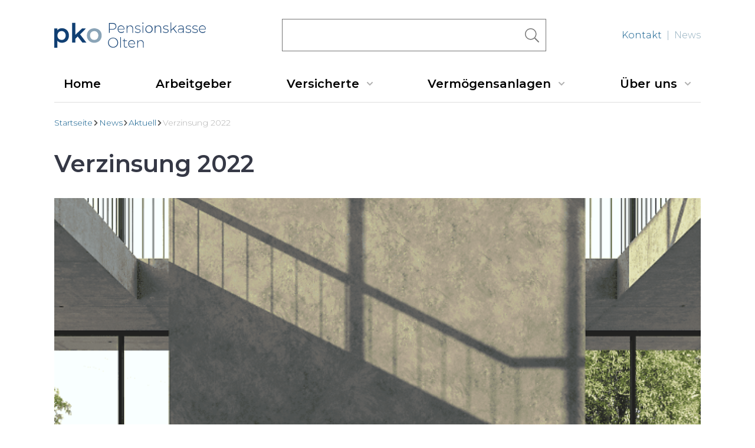

--- FILE ---
content_type: text/html;charset=UTF-8
request_url: https://www.pkolten.ch/de/services/news/aktuell/verzinsung-2022.html
body_size: 19829
content:
	












<!DOCTYPE HTML>
<html lang="de-CH">
	<head>
		

            <meta name="robots" content="index, follow" />
        <meta name="revisit-after" content="5 days" />
    
<title>Verzinsung 2022 - News - Pensionskasse der Stadt Olten</title>

<meta name="keywords" content="Verzinsung, 2022" />
<meta name="description" content="Die Pensionskommission der Pensionskasse Stadt Olten hat am 21. November 2022 die Verzinsung der Sparguthaben der Aktivversicherten f&uuml;r das Jahr 2022 und die Verzinsung der unterj&auml;hrigen Austritte f&uuml;r das Jahr 2023 beschlossen." />

<meta name="author" content="Pensionskasse der Stadt Olten" />
<meta name="geo.region" content="CH" />

<link rel="canonical" href="https://www.pkolten.ch/de/services/news/aktuell/verzinsung-2022.html" />

<meta property="og:title" content="Verzinsung 2022 - News - Pensionskasse der Stadt Olten" />

<meta property="og:type" content="company"/>

<meta property="og:url" content="https://www.pkolten.ch/de/services/news/aktuell/verzinsung-2022.html" />
<meta property="og:site_name" content="Pensionskasse der Stadt Olten" />
<meta property="og:description" content="Die Pensionskommission der Pensionskasse Stadt Olten hat am 21. November 2022 die Verzinsung der Sparguthaben der Aktivversicherten f&uuml;r das Jahr 2022 und die Verzinsung der unterj&auml;hrigen Austritte f&uuml;r das Jahr 2023 beschlossen."/>

<meta property="og:locale" content="de_CH"/>

<meta property="place:location:latitude" content="47.350850" />
<meta property="place:location:longitude" content="7.900960" />

<meta property="business:contact_data:locality" content="Olten" />
<meta property="business:contact_data:street-address" content="Dornacherstrasse 1" />
<meta property="business:contact_data:postal_code" content="4600" />
<meta property="business:contact_data:country_name" content="CH" />

<meta property="business:contact_data:email" content="pkstadtolten@libera.ch" />
<meta property="business:contact_data:phone_number" content="+41 43 817 73 21 " />

    <meta property="og:image" content="https://www.pkolten.ch/api/rm/4V33AYP96629Y6R/header-nachhaltigkeit-3-1-3.png" />

            <meta property="og:image:type" content="image/png" />
    
            <meta property="og:image:width" content="640" />
    
            <meta property="og:image:height" content="460" />
    


    <link rel="alternate" href="https://www.pkolten.ch/de/services/news/aktuell/verzinsung-2022.html" hreflang="de-CH" />


<link rel="apple-touch-icon" sizes="180x180" href="/img/favicons/apple-touch-icon.png">
<link rel="icon" type="image/png" href="/img/favicons/favicon-32x32.png" sizes="32x32">
<link rel="icon" type="image/png" href="/img/favicons/favicon-16x16.png" sizes="16x16">
<link rel="icon" type="image/svg+xml" href="/img/favicons/favicon.svg">
<link rel="manifest" href="/img/favicons/site.webmanifest">
<link rel="mask-icon" href="/img/favicons/safari-pinned-tab.svg" color="#0a598a">
<meta name="theme-color" content="#ffffff">
<meta name="viewport" content="width=device-width, initial-scale=1">


<link rel="preconnect" href="https://fonts.googleapis.com">
<link rel="preconnect" href="https://fonts.gstatic.com" crossorigin>
<link href="https://fonts.googleapis.com/css2?family=Montserrat:ital,wght@0,300;0,600;1,300&display=swap&subset=latin" rel="stylesheet"> 


































   




				<style type="text/css" media="all">
/*! modern-normalize v1.1.0 | MIT License | https://github.com/sindresorhus/modern-normalize */progress,sub,sup{vertical-align:baseline}.overflow-y-scroll,body{overflow-y:scroll}body,html,iframe{height:100%}a,button:focus{outline:0}.cms-editor ol:not(:first-child),.cms-editor ul:not(:first-child),p:not(:first-child){margin-top:.75em}.row,iframe,input{width:100%}.clearfix::after,.expand-action:after{content:""}html{line-height:1.15;-moz-tab-size:4;-o-tab-size:4;tab-size:4}small{font-size:80%}sub,sup{font-size:75%;line-height:0;position:relative}sub{bottom:-.25em}sup{top:-.5em}table{text-indent:0;border-color:inherit}button,input,select,textarea{font-family:inherit;font-size:100%;line-height:1.15;margin:0}button,select{text-transform:none}[type=button],[type=reset],[type=submit],button{-webkit-appearance:button}::-moz-focus-inner{border-style:none;padding:0}:-moz-focusring{outline:ButtonText dotted 1px}:-moz-ui-invalid{box-shadow:none}fieldset,legend{border:none;padding:0}::-webkit-inner-spin-button,::-webkit-outer-spin-button{height:auto}[type=search]{-webkit-appearance:textfield;outline-offset:-2px}::-webkit-search-decoration{-webkit-appearance:none}::-webkit-file-upload-button{-webkit-appearance:button;font:inherit}address,body{font-style:normal}:root{--scrollbarWidth:0px;--v-rhythm-base:0.75em;--v-rhythm-small:calc(var(--v-rhythm-base) * 4);--v-rhythm:calc(var(--v-rhythm-base) * 4);--v-rhythm-large:calc(var(--v-rhythm-base) * 8)}*,::after,::before{box-sizing:border-box}html{font-size:100%;-webkit-text-size-adjust:none;font-weight:400}body{font-size:16px;font-family:Montserrat,sans-serif;font-weight:300;-ms-text-size-adjust:100%;-webkit-font-smoothing:antialiased;-moz-osx-font-smoothing:grayscale;margin:0;overflow-x:hidden;color:var(--bodyTextColor);background-color:var(--bodyBgColor);line-height:1.5}.h1,.h3,.h4,.h5,h1,h3,h4,h5{line-height:1.3;font-weight:700;margin-bottom:0}b,legend,strong{font-weight:700}figure{margin:0;padding:0}fieldset{margin:0}img{max-width:100%;height:auto;display:block}.column.row.row,.row,.row.row.columns{display:flex}blockquote{-webkit-margin-start:0;margin-inline-start:0;padding-left:1.25em;border-left:4px solid var(--secondaryColor);font-weight:700}a{color:var(--linkColor);text-decoration:none;transition:color 150ms}a svg{fill:var(--linkColor)}a:hover{color:var(--linkHoverColor)}a:hover svg{fill:var(--linkHoverColor)}.bg-primary a{color:var(--neutralWhiteColor)}a[href^=tel]{color:inherit;box-shadow:none;text-decoration:none;font-weight:400}[id]{scroll-margin-top:2ex}ol,ul{margin:0;padding:0;list-style:none}iframe{border:0}p{margin:0}span[style],u{text-decoration:none!important;background-color:var(--secondaryColor);padding:3px}.row{max-width:70rem;margin-right:auto;margin-left:auto;flex-flow:row wrap}.row .row{width:auto}.column,.columns{flex:1 1 0px;min-width:initial}.row .column.row.row,.row .row.row.columns{margin-right:0;margin-left:0;padding-right:0;padding-left:0}@media all{.row .row{margin-left:-.75rem;margin-right:-.75rem}.column,.columns{padding-left:.75rem;padding-right:.75rem}.small-collapse>.column,.small-collapse>.columns{padding-left:0;padding-right:0}.small-collapse>.column>.row,.small-collapse>.columns>.row{margin-left:0;margin-right:0}.small-uncollapse>.column,.small-uncollapse>.columns{padding-left:.75rem;padding-right:.75rem}.small-12{flex:0 0 100%;max-width:100%}:root{--gutter:1.5rem}}@media (min-width:48rem){.row .row{margin-left:-.75rem;margin-right:-.75rem}.column,.columns{padding-left:.75rem;padding-right:.75rem}.medium-collapse>.column,.medium-collapse>.columns{padding-left:0;padding-right:0}.medium-collapse>.column>.row,.medium-collapse>.columns>.row{margin-left:0;margin-right:0}.medium-uncollapse>.column,.medium-uncollapse>.columns{padding-left:.75rem;padding-right:.75rem}.medium-4{flex:0 0 33.3333333333%;max-width:33.3333333333%}.medium-6{flex:0 0 50%;max-width:50%}.medium-8{flex:0 0 66.6666666667%;max-width:66.6666666667%}}@media (min-width:64rem){.row .row{margin-left:-.75rem;margin-right:-.75rem}.column,.columns{padding-left:.75rem;padding-right:.75rem}.large-collapse>.column,.large-collapse>.columns{padding-left:0;padding-right:0}.large-collapse>.column>.row,.large-collapse>.columns>.row{margin-left:0;margin-right:0}.large-uncollapse>.column,.large-uncollapse>.columns{padding-left:.75rem;padding-right:.75rem}.large-4{flex:0 0 33.3333333333%;max-width:33.3333333333%}.large-8{flex:0 0 66.6666666667%;max-width:66.6666666667%}}@media (min-width:88.75rem){.row .row{margin-left:-.75rem;margin-right:-.75rem}.column,.columns{padding-left:.75rem;padding-right:.75rem}.xlarge-collapse>.column,.xlarge-collapse>.columns{padding-left:0;padding-right:0}.xlarge-collapse>.column>.row,.xlarge-collapse>.columns>.row{margin-left:0;margin-right:0}.xlarge-uncollapse>.column,.xlarge-uncollapse>.columns{padding-left:.75rem;padding-right:.75rem}}.h1,h1{font-size:clamp(1.75em,-.5em + 4.6875vw,2.5em);margin-top:revert!important}.h1:first-child,h1:first-child{margin-top:0!important}.h1+*,h1+*{margin-top:1em!important}@media (min-width:64rem){.h1+*,h1+*{margin-top:2em!important}}.h2,h2{margin-bottom:0;font-weight:700;font-size:clamp(1.5em,0 + 3.125vw,2em);margin-top:revert!important}.h2:first-child,h2:first-child{margin-top:0!important}.h2+*,h2+*{margin-top:1em!important}@media (min-width:64rem){.h2+*,h2+*{margin-top:1em!important}}.h3,h3{font-size:clamp(1.25em,-.25em + 3.125vw,1.75em);margin-top:revert!important}.h3:first-child,h3:first-child{margin-top:0!important}.h3+*,h3+*{margin-top:1em!important}@media (min-width:64rem){.h3+*,h3+*{margin-top:1em!important}}.h4,h4{font-size:clamp(1.25em,.5em + 1.5625vw,1.5em);margin-top:revert!important}.h4:first-child,h4:first-child{margin-top:0!important}.h4+*,h4+*{margin-top:1em!important}@media (min-width:64rem){.h4+*,h4+*{margin-top:1em!important}}.h5,h5{font-size:clamp(1em,.25em + 1.5625vw,1.25em);margin-top:revert!important}.h5:first-child,h5:first-child{margin-top:0!important}.h5+*,h5+*{margin-top:.75em!important}@media (min-width:64rem){.h5+*,h5+*{margin-top:.75em!important}}.sidebar .cms-text h2,.sidebar .cms-text h3{position:relative;margin-top:-.5em!important}.sidebar .cms-img+*{margin-top:1em!important}h1{margin-bottom:.5em}.h2,h2{line-height:1.4}select{-webkit-appearance:none;-moz-appearance:none;appearance:none;padding:.75em 3em .75em .75em;background-image:url(/img/svg/solid/chevron-down.svg);background-position:right .75rem center;background-repeat:no-repeat;background-size:12px 12px;border:1px solid var(--inputBorderColor)}input{padding:.75em}input,textarea{font-size:1.25em;border:1px solid var(--inputBorderColor);background:var(--inputBgColor);color:var(--inputTextColor);transition:border-color 150ms ease}.btn,[type=button],[type=submit]{display:inline-flex;align-items:center;justify-content:center;color:var(--neutralWhiteColor);padding:.75em 1.5em;text-decoration:none;width:auto;font-weight:700;font-size:1em;border:2px solid var(--btnPrimaryBgColor);background-color:var(--btnPrimaryBgColor);border-radius:3px;cursor:pointer;transition:background-color .15s ease;text-align:center;line-height:normal}.btn--link,.btn--outline{background-color:transparent}.text-error-hover svg,.text-shade-lighter-hover svg{transition:fill 150ms!important}.btn--square{width:50px!important;width:calc((1em) - (2 * 1em) * -1)!important;height:50px!important;height:calc((1em) - (2 * 1em) * -1)!important;padding:0;justify-content:center}.btn--outline{color:var(--btnPrimaryBgColor)}.btn--link{border-color:transparent;cursor:pointer;color:var(--linkColor)}.cms-editor ol,.cms-editor ul{all:revert;margin-bottom:0;font-family:inherit;line-height:1.4;font-size:inherit;padding-left:1em;-webkit-padding-start:1em;padding-inline-start:1em;-webkit-padding-end:0;padding-inline-end:0}.cms-editor li:not(:last-child){margin-bottom:.5em}.cms-editor a{text-decoration:underline}.cms-editor a:hover{text-decoration:none}.svg-icon{width:1em;height:1em}.svg-icon--small{width:.75em;height:.75em}.svg-icon--large{width:1.5em;height:1.5em}.svg-icon--xlarge{width:2em;height:2em}.aspect-ratio-2\/1{width:100%;aspect-ratio:2}.aspect-ratio-16\/9{width:100%;aspect-ratio:1.7777777778}.aspect-ratio-3\/2{width:100%;aspect-ratio:1.5}.aspect-ratio-1\/1{width:100%;aspect-ratio:1}.bg-primary{background-color:var(--primaryColor)!important}.bg-white{background-color:var(--neutralWhiteColor)!important}.bg-shade{background-color:var(--shadeColor)!important}.bg-shade-lightest,.bg-shade-lightest-hover:hover{background-color:var(--shadeLightestColor)!important}.bg-shade-darkest{background-color:var(--shadeDarkestColor)!important}.bg-error,.bg-error-hover:hover{background-color:var(--errorColor)!important}.border{border:1px solid var(--shadeColor)!important}.border-bottom{border-bottom:1px solid var(--shadeColor)!important}.border-shade{border-color:var(--shadeColor)!important}.border-shade-lighter{border-color:var(--shadeLighterColor)!important}.border-error{border-color:var(--errorColor)!important}.rounded{border-radius:3px!important}.clearfix::after{display:block;clear:both}.d-none{display:none!important}.d-inline-block{display:inline-block!important}.d-block{display:block!important}.d-flex{display:flex!important}.d-inline-flex{display:inline-flex!important}@media (min-width:64rem){.cms-editor ol,.cms-editor p,.cms-editor ul{font-size:1.125em}.bg-error\@large,.bg-error\@large-hover:hover{background-color:var(--errorColor)!important}.border-error\@large{border-color:var(--errorColor)!important}.d-none\@large{display:none!important}}@media (max-width:63.99rem){.bg-error\@until-large,.bg-error\@until-large-hover:hover{background-color:var(--errorColor)!important}.border-error\@until-large{border-color:var(--errorColor)!important}.d-none\@until-large{display:none!important}}.expand-action{z-index:3}.expand-action:after{width:100%;height:100%;display:block;position:absolute;top:0;left:0;z-index:0}.object-fit-contain,.object-fit-cover{width:100%!important;height:100%!important}.grid-items-1,.grid-items-2{display:grid}.expand-content-full{margin-left:calc((-50vw - 50%) - var(--scrollbarWidth)/ 2 * -1)!important;margin-right:calc((-50vw - 50%) - var(--scrollbarWidth)/ 2 * -1)!important}@media all and (-ms-high-contrast:none),(-ms-high-contrast:active){.expand-content-full{margin-left:calc(-50vw - 50% * -1)!important;margin-right:calc(-50vw - 50% * -1)!important}}.fill-white{fill:var(--neutralWhiteColor)!important}.fill-shade{fill:var(--shadeColor)!important}.fill-shade-dark{fill:var(--shadeDarkColor)!important}.fill-error,.fill-error-hover:hover,.fill-error-hover:hover svg path,.text-error-hover:hover.text-svg svg,.text-error.text-svg svg{fill:var(--errorColor)!important}.flex-column{flex-direction:column!important}.flex-column-reverse{flex-direction:column-reverse!important}.flex-wrap{flex-wrap:wrap!important}.flex-grow-1{flex-grow:1!important}.flex-shrink-0{flex-shrink:0!important}.justify-content-end{justify-content:flex-end!important}.justify-content-center{justify-content:center!important}.justify-content-between{justify-content:space-between!important}.align-items-center{align-items:center!important}@media (min-width:48rem){.bg-error\@medium,.bg-error\@medium-hover:hover{background-color:var(--errorColor)!important}.border-error\@medium{border-color:var(--errorColor)!important}.flex-column\@medium{flex-direction:column!important}.flex-column-reverse\@medium{flex-direction:column-reverse!important}.float-left\@medium{float:left!important}.float-right\@medium{float:right!important}}@media (max-width:47.99rem){.bg-error\@until-medium,.bg-error\@until-medium-hover:hover{background-color:var(--errorColor)!important}.border-error\@until-medium{border-color:var(--errorColor)!important}.flex-column\@until-medium{flex-direction:column!important}.flex-column-reverse\@until-medium{flex-direction:column-reverse!important}}@media (min-width:64rem){.flex-column\@large{flex-direction:column!important}.flex-column-reverse\@large{flex-direction:column-reverse!important}}.gap-2{gap:.5em!important}.gap-3{gap:.75em!important}.gap-4{gap:1em!important}.grid-items-1.gap-2{grid-template-columns:repeat(1,calc(100% / 1 - .5em + (.5em / 1)))}.grid-items-1.gap-3{grid-template-columns:repeat(1,calc(100% / 1 - .75em + (.75em / 1)))}.grid-items-1.gap-4{grid-template-columns:repeat(1,calc(100% / 1 - 1em + (1em / 1)))}.grid-items-2.gap-2{grid-template-columns:repeat(2,calc(100% / 2 - .5em + (.5em / 2)))}.grid-items-2.gap-3{grid-template-columns:repeat(2,calc(100% / 2 - .75em + (.75em / 2)))}.grid-items-2.gap-4{grid-template-columns:repeat(2,calc(100% / 2 - 1em + (1em / 2)))}@media (min-width:48rem){.grid-items-2\@medium{display:grid}.grid-items-2\@medium.gap-2{grid-template-columns:repeat(2,calc(100% / 2 - .5em + (.5em / 2)))}.grid-items-2\@medium.gap-3{grid-template-columns:repeat(2,calc(100% / 2 - .75em + (.75em / 2)))}.grid-items-2\@medium.gap-4{grid-template-columns:repeat(2,calc(100% / 2 - 1em + (1em / 2)))}:root{--gutter:1.5rem}}@media (min-width:64rem){.grid-items-3\@large{display:grid}.grid-items-3\@large.gap-2{grid-template-columns:repeat(3,calc(100% / 3 - .5em + (.5em / 3)))}.grid-items-3\@large.gap-3{grid-template-columns:repeat(3,calc(100% / 3 - .75em + (.75em / 3)))}.grid-items-3\@large.gap-4{grid-template-columns:repeat(3,calc(100% / 3 - 1em + (1em / 3)))}:root{--gutter:1.5rem}}.h-spacing-3,.h-spacing-4,.h-spacing-5,.h-spacing-8{display:flex!important}@media all{.gutter{padding-left:calc(var(--gutter)/ 2);padding-right:calc(var(--gutter)/ 2)}}.h-spacing-3{gap:.75em!important}.h-spacing-4{gap:1em!important}.h-spacing-5{gap:1.5em!important}.h-spacing-8{gap:5em!important}.object-fit-cover{-o-object-fit:cover!important;object-fit:cover!important;font-family:"object-fit: cover"!important}.object-fit-contain{-o-object-fit:contain!important;object-fit:contain!important;font-family:"object-fit: contain"!important}.position-relative{position:relative!important}.position-absolute{position:absolute!important}.position-sticky{position:sticky!important}.l-0{left:0!important}.r-0{right:0!important}.t-0{top:0!important}.b-0{bottom:0!important}.t-1{top:1px;position:relative}.y-center{top:50%!important;transform:translateY(-50%)!important}@media (min-width:48rem){.gutter{padding-left:calc(var(--gutter)/ 2);padding-right:calc(var(--gutter)/ 2)}.position-absolute\@medium{position:absolute!important}.t-1{top:1px;position:relative}}@media (max-width:47.99rem){.position-absolute\@until-medium{position:absolute!important}.t-1{top:1px;position:relative}}@media (min-width:64rem){.gutter{padding-left:calc(var(--gutter)/ 2);padding-right:calc(var(--gutter)/ 2)}.position-absolute\@large{position:absolute!important}.t-1{top:1px;position:relative}.hide-for-large{display:none!important}}@media (max-width:63.99rem){.flex-column\@until-large{flex-direction:column!important}.flex-column-reverse\@until-large{flex-direction:column-reverse!important}.position-absolute\@until-large{position:absolute!important}.t-1{top:1px;position:relative}.show-for-large{display:none!important}}@media (min-width:88.75rem){.bg-error\@xlarge,.bg-error\@xlarge-hover:hover{background-color:var(--errorColor)!important}.border-error\@xlarge{border-color:var(--errorColor)!important}.flex-column\@xlarge{flex-direction:column!important}.flex-column-reverse\@xlarge{flex-direction:column-reverse!important}:root{--gutter:1.5rem}.gutter{padding-left:calc(var(--gutter)/ 2);padding-right:calc(var(--gutter)/ 2)}.position-absolute\@xlarge{position:absolute!important}.t-1{top:1px;position:relative}}@media (max-width:88.74rem){.bg-error\@until-xlarge,.bg-error\@until-xlarge-hover:hover{background-color:var(--errorColor)!important}.border-error\@until-xlarge{border-color:var(--errorColor)!important}.flex-column\@until-xlarge{flex-direction:column!important}.flex-column-reverse\@until-xlarge{flex-direction:column-reverse!important}.position-absolute\@until-xlarge{position:absolute!important}.t-1{top:1px;position:relative}}.sr-only{position:absolute;width:1px;height:1px;padding:0;margin:-1px;overflow:hidden;clip:rect(0,0,0,0);white-space:nowrap;border:0}@media print{.hide-for-print{display:none!important}}@media not print{.show-for-print{display:none!important}}.text-multiline-truncate-2,.text-multiline-truncate-4,.text-multiline-truncate-5{display:-webkit-box;-webkit-box-orient:vertical;overflow:hidden}.w-100{width:100%!important}.h-100{height:100%!important}.h-auto{height:auto!important}.max-w-20-bp-large{max-width:calc(64rem - 20em * -1)!important}.m-0{margin:0!important}.mt-0{margin-top:0!important}.mr-1,.mx-1{margin-right:.25em!important}.mb-1{margin-bottom:.25em!important}.ml-1,.mx-1{margin-left:.25em!important}.mt-2{margin-top:.5em!important}.mt-3{margin-top:.75em!important}.mr-3{margin-right:.75em!important}.mb-3{margin-bottom:.75em!important}.ml-3{margin-left:.75em!important}.mt-4,.my-4{margin-top:1em!important}.mb-4,.my-4{margin-bottom:1em!important}.mt-5{margin-top:1.5em!important}.mb-5{margin-bottom:1.5em!important}.mt-6{margin-top:2em!important}.mb-6{margin-bottom:2em!important}.px-2{padding-right:.5em!important;padding-left:.5em!important}.pb-2{padding-bottom:.5em!important}.p-3{padding:.75em!important}.py-3{padding-top:.75em!important;padding-bottom:.75em!important}.p-4{padding:1em!important}.pt-4,.py-4{padding-top:1em!important}.pr-4{padding-right:1em!important}.py-4{padding-bottom:1em!important}.pt-5{padding-top:1.5em!important}.pb-5{padding-bottom:1.5em!important}.mb-n5{margin-bottom:-1.5em!important}.m-auto{margin:auto!important}.ml-auto,.mx-auto{margin-left:auto!important}.mr-auto,.mx-auto{margin-right:auto!important}.mt-auto{margin-top:auto!important}@media (min-width:48rem){.max-w-50\@medium{max-width:50%!important}.mt-3\@medium{margin-top:.75em!important}.mr-3\@medium{margin-right:.75em!important}.ml-3\@medium{margin-left:.75em!important}.mt-4\@medium{margin-top:1em!important}.mb-4\@medium{margin-bottom:1em!important}.pt-4\@medium{padding-top:1em!important}.pr-4\@medium{padding-right:1em!important}.pb-4\@medium{padding-bottom:1em!important}}@media (max-width:47.99rem){.mt-2\@until-medium{margin-top:.5em!important}.mb-2\@until-medium{margin-bottom:.5em!important}.mt-4\@until-medium{margin-top:1em!important}.mt-7\@until-medium{margin-top:3em!important}.p-4\@until-medium{padding:1em!important}}@media (min-width:64rem){.max-w-33\@large{max-width:33.33%!important}.p-6\@large{padding:2em!important}.pb-8\@large{padding-bottom:5em!important}}.text-nowrap{white-space:nowrap!important}.text-hyphens{hyphens:auto!important;word-break:break-word;word-wrap:break-word;-webkit-hyphens:auto;-ms-hyphens:auto;-moz-hyphens:auto}.text-right{text-align:right!important}.text-center{text-align:center!important}.text-multiline-truncate-2{-webkit-line-clamp:2}.text-multiline-truncate-4{-webkit-line-clamp:4}.text-multiline-truncate-5{-webkit-line-clamp:5}@media (min-width:48rem){.text-multiline-truncate-2\@medium,.text-multiline-truncate-4\@medium,.text-multiline-truncate-5\@medium{display:-webkit-box;-webkit-box-orient:vertical;overflow:hidden}.text-right\@medium{text-align:right!important}.text-multiline-truncate-2\@medium{-webkit-line-clamp:2}.text-multiline-truncate-4\@medium{-webkit-line-clamp:4}.text-multiline-truncate-5\@medium{-webkit-line-clamp:5}}@media (max-width:47.99rem){.text-multiline-truncate-2\@until-medium,.text-multiline-truncate-4\@until-medium,.text-multiline-truncate-5\@until-medium{display:-webkit-box;-webkit-box-orient:vertical;overflow:hidden}.text-multiline-truncate-2\@until-medium{-webkit-line-clamp:2}.text-multiline-truncate-4\@until-medium{-webkit-line-clamp:4}.text-multiline-truncate-5\@until-medium{-webkit-line-clamp:5}.translate3d-fix{transform:translate3d(0,0,0)}}@media (min-width:64rem){.text-multiline-truncate-2\@large,.text-multiline-truncate-4\@large,.text-multiline-truncate-5\@large{display:-webkit-box;-webkit-box-orient:vertical;overflow:hidden}.text-multiline-truncate-2\@large{-webkit-line-clamp:2}.text-multiline-truncate-4\@large{-webkit-line-clamp:4}.text-multiline-truncate-5\@large{-webkit-line-clamp:5}.translate3d-fix{transform:translate3d(0,0,0)}}.font-weight-bold{font-weight:600!important}.font-weight-bolder{font-weight:bolder!important}.font-regular{font-family:Montserrat,sans-serif!important}.text{font-size:1em!important}.text-xsmall{font-size:.75em!important}.text-small{font-size:.875em!important}@media (min-width:48rem){.text-small\@medium{font-size:.875em!important}.translate3d-fix{transform:translate3d(0,0,0)}}.text-large{font-size:1.25em!important}.text-primary{color:var(--primaryColor)!important}.text-secondary{color:var(--secondaryColor)!important}.text-black{color:var(--neutralBlackColor)!important}.text-white{color:var(--neutralWhiteColor)!important}.text-shade{color:var(--shadeColor)!important}.text-shade-lighter,.text-shade-lighter-hover:hover{color:var(--shadeLighterColor)!important}.text-shade-light{color:var(--shadeLightColor)!important}.text-shade-dark{color:var(--shadeDarkColor)!important}.text-error,.text-error-hover:hover{color:var(--errorColor)!important}.text-decoration-none{text-decoration:none!important}.text-color-reset{color:inherit!important}.translate3d-fix{transform:translate3d(0,0,0)}@media (max-width:63.99rem){.pb-7\@until-large{padding-bottom:3em!important}.text-multiline-truncate-2\@until-large,.text-multiline-truncate-4\@until-large,.text-multiline-truncate-5\@until-large{display:-webkit-box;-webkit-box-orient:vertical;overflow:hidden}.text-multiline-truncate-2\@until-large{-webkit-line-clamp:2}.text-multiline-truncate-4\@until-large{-webkit-line-clamp:4}.text-multiline-truncate-5\@until-large{-webkit-line-clamp:5}.translate3d-fix{transform:translate3d(0,0,0)}}@media (min-width:88.75rem){.text-multiline-truncate-2\@xlarge,.text-multiline-truncate-4\@xlarge,.text-multiline-truncate-5\@xlarge{display:-webkit-box;-webkit-box-orient:vertical;overflow:hidden}.text-multiline-truncate-2\@xlarge{-webkit-line-clamp:2}.text-multiline-truncate-4\@xlarge{-webkit-line-clamp:4}.text-multiline-truncate-5\@xlarge{-webkit-line-clamp:5}.translate3d-fix{transform:translate3d(0,0,0)}}@media (max-width:88.74rem){.text-multiline-truncate-2\@until-xlarge,.text-multiline-truncate-4\@until-xlarge,.text-multiline-truncate-5\@until-xlarge{display:-webkit-box;-webkit-box-orient:vertical;overflow:hidden}.text-multiline-truncate-2\@until-xlarge{-webkit-line-clamp:2}.text-multiline-truncate-4\@until-xlarge{-webkit-line-clamp:4}.text-multiline-truncate-5\@until-xlarge{-webkit-line-clamp:5}.translate3d-fix{transform:translate3d(0,0,0)}}.transition-color{transition:color 150ms ease-out!important}.transition-color-quad{transition:color 150ms cubic-bezier(.76,0,.24,1)!important}.transition-slow-color{transition:color .3s ease-out!important}.transition-slow-color-quad{transition:color .3s cubic-bezier(.76,0,.24,1)!important}.transition-slow-transform{transition:transform .3s ease-out!important}.transition-opacity{transition:opacity 150ms ease-out!important}.transition-fill{transition:fill 150ms ease-out!important}.visible{visibility:visible!important}.invisible{visibility:hidden!important}.v-rhythm>:not(head):not(link):not(meta):not(script):not(style):not(title):not(input[type=hidden]):not(template):not(area):not(param):not(noframes):not(.d-none):not([hidden]):not([style*="display: none"]):not(:empty)~*{margin-top:var(--v-rhythm);margin-bottom:0}.v-rhythm-child:not(:first-child){margin-top:var(--v-rhythm)!important}.v-rhythm-small>:not(head):not(link):not(meta):not(script):not(style):not(title):not(input[type=hidden]):not(template):not(area):not(param):not(noframes):not(.d-none):not([hidden]):not([style*="display: none"]):not(:empty)~*{margin-top:var(--v-rhythm-small);margin-bottom:0}.v-spacing-2>:not(head):not(link):not(meta):not(script):not(style):not(title):not(input[type=hidden]):not(template):not(area):not(param):not(noframes):not(.d-none):not([hidden]):not([style*="display: none"]):not(:empty)~*{margin-top:.5em;margin-bottom:0}.v-spacing-child-2:not(:first-child){margin-top:.5em!important}.v-spacing-4>:not(head):not(link):not(meta):not(script):not(style):not(title):not(input[type=hidden]):not(template):not(area):not(param):not(noframes):not(.d-none):not([hidden]):not([style*="display: none"]):not(:empty)~*{margin-top:1em;margin-bottom:0}.v-spacing-child-4:not(:first-child){margin-top:1em!important}.v-spacing-5>:not(head):not(link):not(meta):not(script):not(style):not(title):not(input[type=hidden]):not(template):not(area):not(param):not(noframes):not(.d-none):not([hidden]):not([style*="display: none"]):not(:empty)~*{margin-top:1.5em;margin-bottom:0}.v-spacing-child-5:not(:first-child){margin-top:1.5em!important}.v-spacing-6>:not(head):not(link):not(meta):not(script):not(style):not(title):not(input[type=hidden]):not(template):not(area):not(param):not(noframes):not(.d-none):not([hidden]):not([style*="display: none"]):not(:empty)~*{margin-top:2em;margin-bottom:0}.v-spacing-8>:not(head):not(link):not(meta):not(script):not(style):not(title):not(input[type=hidden]):not(template):not(area):not(param):not(noframes):not(.d-none):not([hidden]):not([style*="display: none"]):not(:empty)~*{margin-top:5em;margin-bottom:0}.v-spacing-child-8:not(:first-child){margin-top:5em!important}div:empty,p:empty{margin:0!important}.v-rhythm+.v-rhythm-small,.v-rhythm-small+.v-rhythm-small{margin-top:1em!important}@media (min-width:64rem){:root{--v-rhythm-base:1em}.v-rhythm+.v-rhythm-small,.v-rhythm-small+.v-rhythm-small{margin-top:1.5em!important}}
</style>
<style type="text/css" media="all">
:root{--primaryColor:#0a598a;--primaryLightColor:#2472a3;--secondaryColor:#8facbc;--secondaryLightColor:#a9c5d6;--neutralBlackColor:#000000;--neutralWhiteColor:#ffffff;--neutralTextColor:#353845;--shadeColor:#757575;--shadeLightestColor:#f2f2f2;--shadeLighterColor:#dedede;--shadeLightColor:#b0b0b0;--shadeDarkColor:#4f4f4f;--shadeDarkerColor:#383838;--shadeDarkestColor:#1f1f1f;--errorColor:#b81417;--successColor:#00cc22;--transparent:transparent;--bodyBgColor:var(--neutralWhiteColor);--bodyTextColor:var(--neutralTextColor);--btnPrimaryBgColor:var(--primaryColor);--btnPrimaryBgHoverColor:var(--primaryLightColor);--btnSecondaryBgColor:var(--secondaryColor);--btnSecondaryBgHoverColor:var(--secondaryLightColor);--btnTextColor:var(--neutralWhiteColor);--linkColor:var(--primaryColor);--linkHoverColor:var(--primaryLightColor);--navBarBgColor:var(--neutralWhiteColor);--navLevel1BgHoverColor:var(--transparent);--navLevel1TextActiveColor:var(--primaryColor);--navLevel1BgActiveColor:var(--primaryColor);--navLevel1TextColor:var(--neutralBlackColor);--navLevel1TextHoverColor:var(--primaryColor);--navLevel2BgColor:var(--neutralWhiteColor);--navLevel2BgHoverColor:var(--shadeLightestColor);--navLevel2BgActiveColor:var(--shadeLightestColor);--navLevel2TextColor:var(--shadeDarkerColor);--navLevel2TextHoverColor:var(--shadeDarkColor);--mainHeaderBgColor:var(--neutralWhiteColor);--hamburgerMenuTitleColor:var(--shadeColor);--hamburgerColor:var(--primaryColor);--inputBorderColor:var(--shadeColor);--inputBgColor:var(--neutralWhiteColor);--inputTextColor:var(--bodyTextColor);--formElms:var(--neutralBlackColor);--footerTextColor:var(--neutralWhiteColor);--footerLinkColor:var(--secondaryColor);--footerBgColor:var(--shadeDarkColor);--tableCellBg:var(--transparent);--tableCellBorder:var(--shadeLighterColor);--footerSubLinkColor:var(--neutralWhiteColor);--footerSubTextColor:var(--footerSubLinkColor);--footerSubBgColor:var(--neutralBlackColor)}
</style>
<style type="text/css" media="all">
.accesskey-wrapper a{padding:4px;position:absolute;top:-100px;left:0;color:#fff;border-right:1px solid #fff;border-bottom:1px solid #fff;border-bottom-right-radius:border-radius();background:0 0;z-index:100}.accesskey-wrapper a:focus{top:0;background:red;outline:0}
</style>
<style type="text/css" media="all">
.sitebranding{width:180px}@media (min-width:64rem){.sitebranding{width:257px}}
</style>
<style type="text/css" media="all">
.offcanvas{transform:translate3d(-100%,0,0);transition:transform .3s ease-in-out;position:fixed;left:0;top:0;width:100%;height:100%;padding-top:78px;background-color:var(--neutralWhiteColor);z-index:20;overflow-y:scroll;-webkit-overflow-scrolling:touch}.offcanvas__content{padding:.25em 0}.offcanvas--open{transform:translate3d(0,0,0)}
</style>
<style type="text/css" media="all">
.searchform{z-index:10}@media (min-width:64rem){.searchform{width:28em}}
</style>
<style type="text/css" media="all">
.languageselector__list{margin:0 -.125em;display:flex;align-items:center}.languageselector__item{align-items:center;display:flex;font-size:.875em}.languageselector__item--active .languageselector__text{color:var(--neutralBlackColor);border-color:var(--primaryColor)}.languageselector__text{display:block;text-align:center;color:var(--shadeColor);padding:0 .5em .5em;border-bottom:2px solid transparent}.languageselector__text:not(a){color:var(--shadeLighterColor)}.languageselector__text:hover{text-decoration:none}
</style>
<style type="text/css" media="all">
.header-mobile{z-index:30;background-color:var(--mainHeaderBgColor);color:var(--hamburgerMenuTitleColor)}
</style>
<style type="text/css" media="all">
.hamburger--squeeze .hamburger__inner{transition-duration:75ms;transition-timing-function:cubic-bezier(.55,.055,.675,.19)}.hamburger--squeeze .hamburger__inner::before{transition:top 75ms .12s ease,opacity 75ms ease}.hamburger--squeeze .hamburger__inner::after{transition:bottom 75ms .12s ease,transform 75ms cubic-bezier(.55,.055,.675,.19)}.hamburger--squeeze.is-active .hamburger__inner{transform:rotate(45deg);transition-delay:.12s;transition-timing-function:cubic-bezier(.215,.61,.355,1)}.hamburger--squeeze.is-active .hamburger__inner::before{top:0;opacity:0;transition:top 75ms ease,opacity 75ms .12s ease}.hamburger--squeeze.is-active .hamburger__inner::after{bottom:0;transform:rotate(-90deg);transition:bottom 75ms ease,transform 75ms .12s cubic-bezier(.215,.61,.355,1)}.hamburger{padding:0!important;cursor:pointer!important;transition-property:opacity,filter!important;transition-duration:.15s!important;transition-timing-function:linear!important;color:inherit!important;text-transform:none!important;background-color:transparent!important;border:0!important;margin:0!important;overflow:visible!important;display:flex;flex-direction:column;justify-content:center;font-weight:400;min-width:44px;min-height:44px}.hamburger:hover{opacity:.7;background:0 0!important;color:inherit!important}.hamburger.is-active:hover{opacity:.7}.hamburger.is-active .hamburger__inner,.hamburger.is-active .hamburger__inner::after,.hamburger.is-active .hamburger__inner::before{background-color:var(--hamburgerColor)}.hamburger__box{width:25px;height:14px;display:block;position:relative}.hamburger__inner{display:block;top:50%;margin-top:-1px}.hamburger__inner,.hamburger__inner::after,.hamburger__inner::before{width:25px;height:2px;background-color:var(--hamburgerColor);border-radius:0;position:absolute;transition-property:transform;transition-duration:.15s;transition-timing-function:ease}.hamburger__inner::after,.hamburger__inner::before{content:"";display:block}.hamburger__inner::before{top:-6px}.hamburger__inner::after{bottom:-6px}
</style>
<style type="text/css" media="all">
.header-desktop{z-index:600;background-color:var(--mainHeaderBgColor)}
</style>
<style type="text/css" media="all">
.nav-desktop__wrapper{z-index:500;top:-1px;background-color:var(--navBarBgColor)}.nav-desktop--is-sticky{box-shadow:0 -3px 10px 0 rgba(0,0,0,.75)}.nav-desktop__list-level1{display:flex}.nav-desktop__list:not(.nav-desktop__list-level1){display:none;transition:opacity 150ms;position:absolute;z-index:100;box-shadow:0 2px 6px 0 rgba(0,0,0,.3);min-width:240px;width:100%}.nav-desktop__list-level2{left:0}.nav-desktop__list:not(.nav-desktop__list-level2){left:100%;top:0}.nav-desktop__link{display:flex;justify-content:space-between;align-items:center}.nav-desktop__link:hover{text-decoration:none}.nav-desktop__item{position:relative}.nav-desktop__item-level1>.nav-desktop__link{font-weight:700;padding:1em;color:var(--navLevel1TextColor)}.nav-desktop__item-level1>.nav-desktop__link .svg-icon{fill:var(--shadeLightColor)}.nav-desktop__item-level1 .nav-desktop__linktext{font-size:1.25em}.nav-desktop__item-level1:hover>.nav-desktop__link{color:var(--navLevel1TextHoverColor)!important;background-color:var(--navLevel1BgHoverColor)!important}.nav-desktop__item-level1:hover>.nav-desktop__link .svg-icon{fill:var(--navLevel1TextHoverColor)!important}.nav-desktop__item-level1.nav-desktop__item--active>.nav-desktop__link{color:var(--navLevel1TextActiveColor);box-shadow:inset 0 -4px 0 0 var(--navLevel1BgActiveColor)}.nav-desktop__item-level1.nav-desktop__item--active>.nav-desktop__link .svg-icon{fill:var(--navLevel1TextColor)}.nav-desktop__item:not(.nav-desktop__item-level1)>.nav-desktop__link{padding:.75em;text-transform:none;font-weight:700;color:var(--navLevel2TextColor);background-color:var(--navLevel2BgColor);border-bottom:1px solid var(--shadeLighterColor)}.nav-desktop__item:not(.nav-desktop__item-level1):hover>.nav-desktop__list{display:block}.nav-desktop__item:not(.nav-desktop__item-level1):hover>.nav-desktop__link{color:var(--navLevel2TextHoverColor);background-color:var(--navLevel2BgHoverColor)}.nav-desktop__item:not(.nav-desktop__item-level1) svg,.nav-desktop__item:not(.nav-desktop__item-level1):hover>.nav-desktop__link .svg-icon{fill:var(--navLevel2TextColor)}.nav-desktop__item:not(.nav-desktop__item-level1).nav-desktop__item--active>.nav-desktop__link{color:var(--navLevel2TextHoverColor);background-color:var(--navLevel2BgActiveColor)}.nav-desktop__item:not(.nav-desktop__item-level1).nav-desktop__item--active>.nav-desktop__link .svg-icon{fill:var(--navLevel2TextActiveColor)}.nav-desktop__item--rtl .nav-desktop__list:not(.nav-desktop__list-level2){left:auto;right:100%}@media (max-width:88.74rem){.nav-desktop__item-level1:last-child .nav-desktop__list-level2{right:0;left:auto}}
</style>
<style type="text/css" media="all">
.footer *,.footer a,.footer a div{color:var(--footerTextColor)}.footer{font-size:14px;background-color:var(--footerBgColor)}.footer a svg{fill:var(--footerTextColor)}.footer a:hover{color:var(--secondaryColor)}.footer a:hover svg{fill:var(--secondaryColor)}.footer__sub{background-color:var(--footerSubBgColor);color:var(--footerSubTextColor)}.footer__sub a{color:var(--footerSubLinkColor)}
</style>
<link rel="preload" type="text/css" href="/css/styles.css" media="all" as="style" onload="this.onload=null;this.rel='stylesheet'" /><link rel="preload" type="text/css" href="/css/print.css" media="all" as="style" onload="this.onload=null;this.rel='stylesheet'" /><link rel="preload" type="text/css" href="/css/lib/mmenu.css" media="all" as="style" onload="this.onload=null;this.rel='stylesheet'" /><link rel="preload" type="text/css" href="/css/nav-mobile.css" media="all" as="style" onload="this.onload=null;this.rel='stylesheet'" /><link rel="preload" type="text/css" href="/css/locationpointer.css" media="all" as="style" onload="this.onload=null;this.rel='stylesheet'" />
		<script>
var webroot="/";var languagepath="de";var isTestingEnvironment=false;var language="de";var Global={};var myClientId=1;
</script>
<script>
var dict_prj={get:function(key,args){var returnValue=null;for(var tmpKey in this){var tmpValue=this[tmpKey];if(key==tmpKey){returnValue=tmpValue;if(args!=null&&args instanceof Array&&args.length>0)for(var i=0;i<args.length;i++){var replacer=new RegExp("\\{"+i+"\\}","g");returnValue=returnValue.replace(replacer,args[i])}}}return returnValue},"msgBack":"zur\u00fcck","lblRequiredFields":"Diese Felder m\u00fcssen zwingend ausgef\u00fcllt werden.","errForm":"Beim Versenden Ihrer Kontaktanfrage ist ein Fehler aufgetreten.",
"lblRemovetxt":"M\u00f6chten Sie Ihre Daten ganz aus unserem Newsletter l\u00f6schen oder vielleicht nur eine andere E-Mail hinterlegen oder Ihre Daten \u00e4ndern?","msgFormOk":"Vielen Dank! Wir haben Ihre Anfrage erhalten und sind bem\u00fcht, diese so schnell als m\u00f6glich zu bearbeiten.","txtNewsletterAbo":"Newsletter abonnieren","msgPageSendOk":"Ihre Nachricht wurde an den Empf\u00e4nger verschickt.","btnSubscribe":"anmelden","txtToNewsOverview":"zur News\u00fcbersicht","txtDownload":"Download",
"txtNlUnknownSalutation":"Hallo","cms.seo.locality":"Olten","txtMetaStreet":"Dornacherstrasse 1","lnkWebview":"Wenn diese E-Mail nicht korrekt dargestellt wird, klicken Sie bitte hier.","lblCity":"Ort","txtContinue":"weiter","lblUnknownzip":"PLZ","txtChannels":"Channels","txtMetaEmail":"pkstadtolten@libera.ch","lblMrs":"Frau","cms.seo.latitude":"47.350850","nlPlaceholderFirstName":"Vorname","btnNewsletter":"Newsletter abonnieren","btnNlDelete":"Newsletterabo l\u00f6schen","btnSend":"senden","lblSalutation":"Anrede",
"errRequiredForm":"Bitte vervollst\u00e4ndigen Sie das Formular, folgende Felder fehlen noch:","lnkLangIt":"it","txtNlFemaleSalutation":"Sehr geehrte","nlPlaceholderMail":"E-Mail","lblPhone":"Telefon","txtNoContentFound":"Keine Suchresultate gefunden.","txtToSitemap":"zur Sitemap","txtToSearchForm":"zum Suchformular","lblRemovetxtMail2":"hier abmelden","txtShowNewsResults":"Zeige {0} - {1} von {2} News","lblRemovetxtMail1":"M\u00f6chten Sie unseren Newsletter nicht mehr erhalten? Dann k\u00f6nnen Sie sich",
"lblZip":"PLZ","txtMenu":"Menu","lblClear":"Ja, ich will meine E-Mail-Adresse {0} aus der Empf\u00e4ngerliste f\u00fcr den Newsletter l\u00f6schen lassen.","txtMetaFirm":"Pensionskasse der Stadt Olten","txtSearch":"suchen","cms.seo.ogSiteName":"Pensionskasse der Stadt Olten","txtSearchTerm":"Suchbegriff","txtToMainNavigation":"zur Hauptnavigation","lblOccupation":"Beruf","txtNlMaleSalutation":"Sehr geehrter","cms.seo.email":"pkstadtolten@libera.ch","txtToContactform":"zum Kontaktformular","txtNewsletterInfo2":"Ihre Daten werden nicht weitergegeben. Abmelden jederzeit m\u00f6glich.",
"nlPlaceholderSalut2":"Anrede","txtNewsletter":"Newsletter","nlPlaceholderSalut1":"Anrede (Herr / Frau)","lblUpdate":"Newsletter aktualisieren","txtMetaPhonenumber":"+41 43 817 73 21","txtOverview":"\u00dcbersicht","errRequiredChannel":"Sie m\u00fcssen mindestens einen Channel ausw\u00e4hlen.","lnkLangDe":"de","txtCopyRightBy":"\x26#169; by","btnCookieConsent":"Akzeptieren","txtMetaCountry":"CH","cms.seo.phoneNumber":"+41 43 817 73 21 ","cms.seo.streetAddress":"Dornacherstrasse 1","lblLastname":"Nachname",
"txtNewsletterSidebar":"Melden Sie sich f\u00fcr unseren Newsletter an und wir halten Sie auf dem Laufenden:","cms.seo.author":"Pensionskasse der Stadt Olten","txtClose":"schliessen","txtHitsFound":"{0} Treffer f\u00fcr \u00ab{1}\u00bb gefunden","lblComments":"Mitteilung","txtToMainContent":"zum Hauptinhalt","txtSearchForm":"Suchformular","txtMetaCity":"Olten","txtReadMore":"mehr lesen","nlPlaceholderLastName":"Name","txtPOBox":"","lblUnknowncity":"Ort","txtSearchPages":"Seiten","lblFirstname":"Vorname",
"txtMetaZIP":"4600","txtShowSearchResults":"Zeige {0} - {1} von {2}","lblComment":"Bemerkungen","txtNews":"News","cms.seo.docTitleAppendix":"Pensionskasse der Stadt Olten","cms.seo.countryName":"CH","cms.seo.longitude":"7.900960","cms.seo.postalCode":"4600","lnkLangEn":"en","txtShowPagingResults":"Zeige {0} - {1} von {2} News","lblMr":"Herr","errRequiredFields":"Sie haben das Kontaktformular nicht vollst\u00e4ndig ausgef\u00fcllt. Bitte f\u00fcllen Sie die fehlenden Felder aus.","lnkReadmore":"weiterlesen?",
"lblAddressline1":"Strasse","txtNewsletterInfo":"Abonnieren und profitieren! Mit unseren Themenwelten, Neuheiten, Exklusivit\u00e4ten und Schn\u00e4ppchen werden Sie immer wieder aufs Neue verzaubert. Vielen Dank f\u00fcr Ihre Newsletter-Anmeldung.","lnkCookieConsent":"hier.","lblEmail":"E-Mail","lblCompany":"Firma","txtBack":"zur\u00fcck","txtToHomepage":"zur Startseite","txtCookieConsent":"{0} speichert Informationen \u00fcber Ihren Besuch in sogenannten Cookies, um Ihre Erfahrung und unseren Service zu optimieren. Mit Hilfe von Cookies analysieren wir das Nutzungsverhalten von Besuchenden unserer Website. Durch die Nutzung dieser Webseite erkl\u00e4ren Sie sich mit der Verwendung von Cookies einverstanden. Weitere Informationen \u00fcber den Einsatz von Cookies erhalten Sie",
"txtHome":"Startseite","lnkLangFr":"fr","btnNlUpdate":"Newsletterabo \u00e4ndern"};
</script>
<script>
var Sky=Sky||{};(()=>{Sky.gotoPage=locationUrl=>{location.href=locationUrl};Sky.docReady=fn=>{if(document.readyState==="complete"||document.readyState==="interactive")setTimeout(fn,1);else document.addEventListener("DOMContentLoaded",fn)}})();
</script>
<script defer src="/standard/compressed/md5-60dc84e0fa89e2d8d5ba1bcf84eec937.js"></script><script defer src="/standard/compressed/browser-fingerprint-6acbf5f93d11108e2a6dc815d5b93671.js"></script><script defer src="/standard/compressed/pristine-56dd7465f700e9cca3f955227236f8c7.js"></script><script defer src="/standard/compressed/messages_de-e21ea595e7ec03e2d8655a386c1ab4dd.js"></script><script defer src="/standard/compressed/validations-e8a1a2fee7c201ae704fd0253f13c068.js"></script><script defer src="/standard/compressed/flatpickr.min-379ea3c3e0068a15470d011f8260f2b6.js"></script><script defer src="/standard/compressed/de-680d8a2ea6d0b2634b3c8db2f47e9fc3.js"></script><script defer src="/standard/compressed/asyncfileupload-55065a6ef3f29fa9f2b583951f0d9af0.js"></script><script defer src="/standard/compressed/forminits-f1dfd97e90ed366519811b8842c777a2.js"></script><script defer src="/standard/compressed/formbuilder-25947d77b6a50e22c662aaeb46141e01.js"></script><script defer src="/standard/compressed/override-form-submit-2739dca4bcd6098d2b1550717ad1cca9.js"></script><script defer src="/standard/compressed/doubletaptogo-ebc32d1f4c467ffd0bab296e9d84fa9f.js"></script><script defer src="/standard/compressed/bodyScrollLock-5ba4ca71b73d419a6fbe52627cbf77b9.js"></script><script defer src="/standard/compressed/navigations-a632bf790b226453642b9662c036e716.js"></script><script defer src="/standard/compressed/outsideclick-0cd6838867f9be7353a1cc6288c1b85a.js"></script><script defer src="/standard/compressed/lazysizes-64a3760b0f84824b21d863ea728a9d71.js"></script><script defer src="/standard/compressed/ls.parent-fit-9ee5fc5d90be6d78986012599b8c4a4b.js"></script><script defer src="/standard/compressed/ls.print-22c205c5a817c7f5c50381b2e0a0bb4b.js"></script><script defer src="/standard/compressed/globals-b9d80378fdadb3ad647061225ef10ad9.js"></script><script defer src="/standard/compressed/tables-2db8feae34e4cac69b057172c7af56d5.js"></script><script defer src="/standard/compressed/search-6dcba66df1bd963adf2767c67ee4f513.js"></script><script defer src="/standard/compressed/mmenu-11bb4b5da2e30b98ece4077caf934cdb.js"></script><script defer src="/standard/compressed/sticky-nav-93c6feb4fece14b1d105f4e3f4131306.js"></script><script defer src="/standard/compressed/locationpointer-0ea74747b4fe3849a5db5b310bec98c2.js"></script><script defer src="/standard/compressed/cssrelpreload-f198a30a97c006db14120304e31bef8c.js"></script>
	</head>

	<body  class="pagelayout1 d-flex flex-column">


		
		
<script type="application/ld+json">
	{
		"@context": "http://schema.org",
		"@type": "Website",
		"url": "www.pkolten.ch"
	}
</script>

<script type="application/ld+json">
	{
		"@context": "http://schema.org",
		"@type": "Organization",
		"name": "Pensionskasse der Stadt Olten",
		"url": "www.pkolten.ch",
		"logo": "www.pkolten.ch/img/logo.svg",
		"address": {
			"@type": "http://schema.org/PostalAddress",
			"streetAddress": "Dornacherstrasse 1",
			"postalCode": "4600",
			"addressLocality": "Olten, CH"
		},
		"telephone": "+41 43 817 73 21",
		"email": "pkstadtolten@libera.ch"
	}
</script>



<div class="accesskey-wrapper">
	<a href="/" accesskey="0">zur Startseite</a>
	<a href="#navigation" accesskey="1">zur Hauptnavigation</a>
	<a href="#maincontent" accesskey="2">zum Hauptinhalt</a>
	<a href="/de/contactform.html" accesskey="3">zum Kontaktformular</a>
	<a href="#searchtext" accesskey="5">zum Suchformular</a>
</div><div class="mb-5 show-for-print">

	

<a class="d-block " href="/de/" title="Pensionskasse der Stadt Olten">
	<svg  class="sitebranding h-auto d-block" aria-label="Logo Pensionskasse der Stadt Olten" viewBox="0 0 183 30" style="enable-background:new 0 0 183 30" xml:space="preserve"><style>.st1{fill:#103f73}</style><g style="enable-background:new"><path class="st1" d="M13.6 8c1.3.7 2.3 1.7 3 3 .7 1.3 1.1 2.8 1.1 4.5 0 1.7-.4 3.2-1.1 4.5-.7 1.3-1.7 2.3-3 3-1.3.7-2.7 1.1-4.4 1.1-2.3 0-4-.8-5.4-2.3V30H0V7.1h3.7v2.2c.6-.8 1.4-1.4 2.4-1.8 1-.4 2-.6 3.2-.6 1.6 0 3.1.4 4.3 1.1zm-1.2 11.3c.9-1 1.4-2.2 1.4-3.8s-.5-2.8-1.4-3.8-2.1-1.4-3.6-1.4c-.9 0-1.8.2-2.5.6-.8.4-1.3 1-1.8 1.8-.4.8-.7 1.7-.7 2.8 0 1 .2 2 .7 2.8.4.8 1 1.4 1.8 1.8.8.4 1.6.6 2.5.6 1.5.1 2.7-.4 3.6-1.4zM28.3 16.7l-2.9 2.8v4.4h-3.9V.6h3.9v14.1l8.1-7.5h4.7l-7 7 7.6 9.7H34l-5.7-7.2z"/><path d="M43.7 23c-1.4-.7-2.4-1.8-3.2-3.1s-1.1-2.8-1.1-4.4c0-1.7.4-3.1 1.1-4.4.8-1.3 1.8-2.3 3.2-3 1.4-.7 2.9-1.1 4.6-1.1 1.7 0 3.2.4 4.6 1.1 1.4.7 2.4 1.7 3.2 3 .8 1.3 1.1 2.8 1.1 4.4 0 1.7-.4 3.1-1.1 4.4-.8 1.3-1.8 2.3-3.2 3.1-1.4.7-2.9 1.1-4.6 1.1-1.7 0-3.3-.3-4.6-1.1zm8.1-3.7c.9-1 1.4-2.2 1.4-3.8s-.5-2.8-1.4-3.8-2.1-1.4-3.6-1.4c-1.4 0-2.6.5-3.6 1.4s-1.4 2.2-1.4 3.8.5 2.8 1.4 3.8c.9 1 2.1 1.4 3.6 1.4 1.5.1 2.7-.4 3.6-1.4z" style="fill:#8aa4b7"/></g><path class="st1" d="M73.7 1.7c.8.7 1.2 1.7 1.2 2.9s-.4 2.2-1.2 2.9c-.8.7-2 1-3.4 1H67v3.8h-1V.7h4.2c1.5 0 2.6.3 3.5 1zM73.1 7c.7-.5 1-1.3 1-2.3s-.3-1.8-1-2.3c-.7-.6-1.6-.8-2.8-.8H67v6.3h3.3c1.2-.1 2.1-.4 2.8-.9zM84.8 8.2h-7.5c0 .7.2 1.3.5 1.8s.8.9 1.3 1.2 1.2.4 1.9.4c.6 0 1.1-.1 1.6-.3.5-.2.9-.5 1.2-.9l.5.6c-.4.5-.9.8-1.4 1.1-.6.2-1.2.4-1.9.4-.9 0-1.6-.2-2.3-.6-.7-.4-1.2-.9-1.6-1.6-.4-.7-.6-1.4-.6-2.3 0-.8.2-1.6.5-2.3.4-.7.9-1.2 1.5-1.6.6-.4 1.3-.6 2.1-.6s1.5.2 2.1.6c.6.4 1.1.9 1.5 1.6.4.7.5 1.4.5 2.3l.1.2zM79 4.7c-.5.3-.9.7-1.2 1.2-.3.5-.5 1.1-.5 1.7H84c0-.6-.2-1.2-.5-1.7s-.7-.9-1.2-1.2c-.5-.3-1-.4-1.6-.4-.6 0-1.2.2-1.7.4zM94.2 4.6c.6.6.9 1.5.9 2.7v5.1h-.8v-5c0-1-.2-1.7-.7-2.2-.5-.5-1.2-.8-2.1-.8-1 0-1.8.3-2.4.9-.6.6-.9 1.4-.9 2.5v4.6h-.8V3.7h.8v1.9c.3-.6.7-1.1 1.3-1.4.6-.3 1.3-.5 2.1-.5 1.1-.1 2 .2 2.6.9zM98.8 12.1c-.6-.2-1.1-.5-1.5-.8l.4-.7c.4.3.8.6 1.4.8.6.2 1.1.3 1.8.3.9 0 1.5-.1 1.9-.4.4-.3.6-.7.6-1.2 0-.4-.1-.7-.3-.9-.2-.2-.5-.4-.8-.5-.3-.1-.8-.2-1.4-.3-.7-.1-1.2-.3-1.7-.4-.4-.1-.8-.4-1.1-.7-.3-.3-.5-.7-.5-1.3 0-.7.3-1.3.9-1.7.6-.5 1.4-.7 2.4-.7.6 0 1.1.1 1.6.2.5.2 1 .4 1.3.6l-.4.7c-.4-.3-.8-.5-1.2-.6-.5-.1-.9-.2-1.4-.2-.8 0-1.4.2-1.8.5-.4.3-.6.7-.6 1.2 0 .4.1.7.3.9.2.2.5.4.9.5.3.1.8.2 1.4.3.7.1 1.2.3 1.6.4.4.1.8.4 1.1.7.3.3.4.7.4 1.3 0 .7-.3 1.3-.9 1.7-.6.4-1.4.7-2.5.7-.6-.1-1.3-.2-1.9-.4zM106.5 1.4c-.1-.1-.2-.3-.2-.5s.1-.4.2-.5c.1-.1.3-.2.5-.2s.3.1.5.2c.1.1.2.3.2.5s-.1.4-.2.5c-.1.1-.3.2-.5.2s-.4-.1-.5-.2zm.1 2.3h.8v8.7h-.8V3.7zM112.1 11.9c-.7-.4-1.2-.9-1.6-1.6-.4-.7-.5-1.4-.5-2.3s.2-1.6.6-2.3c.4-.7.9-1.2 1.6-1.6.7-.4 1.4-.6 2.2-.6.8 0 1.6.2 2.2.6.7.4 1.2.9 1.6 1.6.4.7.6 1.4.6 2.3s-.2 1.6-.6 2.3c-.4.7-.9 1.2-1.6 1.6-.7.4-1.4.6-2.2.6-.9-.1-1.7-.2-2.3-.6zm4-.7c.5-.3.9-.7 1.2-1.3.3-.6.5-1.2.5-1.9s-.2-1.3-.5-1.9c-.3-.6-.7-1-1.2-1.3-.5-.3-1.1-.5-1.8-.5s-1.3.2-1.8.5-.9.7-1.2 1.3c-.3.6-.5 1.2-.5 1.9s.2 1.3.5 1.9c.3.6.7 1 1.2 1.3.5.3 1.1.5 1.8.5s1.3-.2 1.8-.5zM128.1 4.6c.6.6.9 1.5.9 2.7v5.1h-.8v-5c0-1-.2-1.7-.7-2.2-.5-.5-1.2-.8-2.1-.8-1 0-1.8.3-2.4.9-.6.6-.9 1.4-.9 2.5v4.6h-.8V3.7h.8v1.9c.3-.6.7-1.1 1.3-1.4.6-.3 1.3-.5 2.1-.5 1.1-.1 1.9.2 2.6.9zM132.6 12.1c-.6-.2-1.1-.5-1.5-.8l.4-.7c.4.3.8.6 1.4.8.6.2 1.1.3 1.8.3.9 0 1.5-.1 1.9-.4.4-.3.6-.7.6-1.2 0-.4-.1-.7-.3-.9-.2-.2-.5-.4-.8-.5-.3-.1-.8-.2-1.4-.3-.7-.1-1.3-.2-1.7-.4-.4-.1-.8-.4-1.1-.7-.3-.3-.4-.8-.4-1.3 0-.7.3-1.3.9-1.7.6-.5 1.4-.7 2.4-.7.6 0 1.1.1 1.6.2.5.2 1 .4 1.3.6l-.4.7c-.4-.3-.8-.5-1.2-.6-.5-.1-.9-.2-1.4-.2-.8 0-1.4.2-1.8.5-.4.3-.6.7-.6 1.2 0 .4.1.7.3.9.2.2.5.4.9.5.3.1.8.2 1.4.3.7.1 1.2.3 1.6.4.4.1.8.4 1.1.7.3.3.4.7.4 1.3 0 .7-.3 1.3-.9 1.7-.6.4-1.4.7-2.5.7-.7-.1-1.3-.2-2-.4zM143.5 7.7l-2.3 2.1v2.6h-.8V0h.8v8.8l5.6-5.1h1.1l-3.7 3.5 4.1 5.2h-1l-3.8-4.7zM155.4 4.4c.6.6.9 1.4.9 2.4v5.5h-.8v-1.6c-.3.5-.7.9-1.2 1.2-.5.3-1.2.4-1.9.4-1 0-1.7-.2-2.3-.7s-.8-1.1-.8-1.8.3-1.3.8-1.8 1.3-.7 2.5-.7h3v-.5c0-.8-.2-1.4-.7-1.9-.4-.4-1.1-.6-1.9-.6-.6 0-1.1.1-1.7.3-.5.2-1 .5-1.3.8l-.4-.6c.4-.4 1-.7 1.6-.9s1.2-.3 1.9-.3c.9 0 1.8.3 2.3.8zm-1.1 6.9c.5-.3.9-.8 1.1-1.5V8.2h-3c-.9 0-1.5.2-1.9.5-.4.3-.6.7-.6 1.3 0 .6.2 1 .6 1.3.4.3 1 .5 1.8.5.9 0 1.5-.2 2-.5zM159.9 12.1c-.6-.2-1.1-.5-1.5-.8l.4-.7c.4.3.8.6 1.4.8.6.2 1.1.3 1.8.3.9 0 1.5-.1 1.9-.4.4-.3.6-.7.6-1.2 0-.4-.1-.7-.3-.9-.2-.2-.5-.4-.8-.5-.3-.1-.8-.2-1.4-.3-.7-.1-1.2-.3-1.7-.4-.4-.1-.8-.4-1.1-.7-.3-.3-.4-.8-.4-1.3 0-.7.3-1.3.9-1.7.6-.5 1.4-.7 2.4-.7.6 0 1.1.1 1.6.2.5.2 1 .4 1.3.6l-.4.7c-.4-.3-.8-.5-1.2-.6-.5-.1-.9-.2-1.4-.2-.8 0-1.4.2-1.8.5-.4.3-.6.7-.6 1.2 0 .4.1.7.3.9.2.2.5.4.9.5.3.1.8.2 1.4.3.7.1 1.2.3 1.6.4.4.1.8.4 1.1.7.3.3.4.7.4 1.3 0 .7-.3 1.3-.9 1.7-.6.4-1.4.7-2.5.7-.7-.1-1.3-.2-2-.4zM167.9 12.1c-.6-.2-1.1-.5-1.5-.8l.4-.7c.4.3.8.6 1.4.8.6.2 1.1.3 1.8.3.9 0 1.5-.1 1.9-.4.4-.3.6-.7.6-1.2 0-.4-.1-.7-.3-.9-.2-.2-.5-.4-.8-.5-.3-.1-.8-.2-1.4-.3-.7-.1-1.2-.3-1.7-.4-.4-.1-.8-.4-1.1-.7-.3-.3-.4-.8-.4-1.3 0-.7.3-1.3.9-1.7.6-.5 1.4-.7 2.4-.7.6 0 1.1.1 1.6.2.5.2 1 .4 1.3.6l-.4.7c-.4-.3-.8-.5-1.2-.6-.5-.1-.9-.2-1.4-.2-.8 0-1.4.2-1.8.5-.4.3-.6.7-.6 1.2 0 .4.1.7.3.9.2.2.5.4.9.5.3.1.8.2 1.4.3.7.1 1.2.3 1.6.4.4.1.8.4 1.1.7s.4.7.4 1.3c0 .7-.3 1.3-.9 1.7-.6.4-1.4.7-2.5.7-.7-.1-1.4-.2-2-.4zM183 8.2h-7.5c0 .7.2 1.3.5 1.8s.8.9 1.3 1.2c.5.3 1.2.4 1.9.4.6 0 1.1-.1 1.6-.3.5-.2.9-.5 1.2-.9l.5.6c-.4.5-.9.8-1.4 1.1-.6.2-1.2.4-1.9.4-.9 0-1.6-.2-2.3-.6-.7-.4-1.2-.9-1.6-1.6-.4-.7-.6-1.4-.6-2.3 0-.8.2-1.6.5-2.3.4-.7.9-1.2 1.5-1.6.6-.4 1.3-.6 2.1-.6s1.5.2 2.1.6c.6.4 1.1.9 1.5 1.6.4.7.5 1.4.5 2.3l.1.2zm-5.8-3.5c-.5.3-.9.7-1.2 1.2-.3.5-.5 1.1-.5 1.7h6.7c0-.6-.2-1.2-.5-1.7s-.7-.9-1.2-1.2c-.5-.3-1-.4-1.6-.4-.7 0-1.2.2-1.7.4zM67.9 29.1c-.9-.5-1.6-1.2-2.2-2.1-.5-.9-.8-1.9-.8-3s.3-2.1.8-3c.5-.9 1.3-1.6 2.2-2.1.9-.5 2-.8 3.1-.8s2.2.3 3.1.8c.9.5 1.6 1.2 2.2 2.1.5.9.8 1.9.8 3s-.3 2.1-.8 3c-.5.9-1.3 1.6-2.2 2.1-.9.5-2 .8-3.1.8-1.2 0-2.2-.3-3.1-.8zm5.7-.7c.8-.4 1.4-1.1 1.9-1.8.5-.8.7-1.7.7-2.6 0-1-.2-1.8-.7-2.6-.5-.8-1.1-1.4-1.9-1.8-.8-.6-1.6-.8-2.6-.8s-1.9.2-2.7.7c-.8.4-1.4 1.1-1.9 1.8-.4.8-.6 1.7-.6 2.7 0 1 .2 1.8.7 2.6.5.8 1.1 1.4 1.9 1.8.8.4 1.7.7 2.7.7.9 0 1.7-.2 2.5-.7zM79.7 17.4h.8v12.4h-.8V17.4zM88.3 29.2c-.2.2-.5.4-.8.5-.3.1-.6.2-1 .2-.8 0-1.3-.2-1.7-.6-.4-.4-.6-1-.6-1.7v-5.7h-1.6v-.7h1.6v-1.9h.8v1.9h2.8v.7H85v5.6c0 .6.1 1 .4 1.3.3.3.7.4 1.2.4s1-.2 1.3-.5l.4.5zM97.6 25.6h-7.5c0 .7.2 1.3.5 1.8s.8.9 1.3 1.2 1.2.4 1.9.4c.6 0 1.1-.1 1.6-.3.5-.2.9-.5 1.2-.9l.5.6c-.4.5-.9.8-1.4 1.1-.6.2-1.2.4-1.9.4-.9 0-1.6-.2-2.3-.6-.7-.4-1.2-.9-1.6-1.6-.4-.7-.6-1.4-.6-2.3 0-.8.2-1.6.5-2.3.4-.7.9-1.2 1.5-1.6.6-.4 1.3-.6 2.1-.6s1.5.2 2.1.6c.6.4 1.1.9 1.5 1.6.4.7.5 1.4.5 2.3l.1.2zm-5.8-3.4c-.5.3-.9.7-1.2 1.2-.3.5-.5 1.1-.5 1.7h6.7c0-.6-.2-1.2-.5-1.7s-.7-.9-1.2-1.2c-.5-.3-1-.4-1.6-.4-.6 0-1.2.1-1.7.4zM107 22c.6.6.9 1.5.9 2.7v5.1h-.8v-5c0-1-.2-1.7-.7-2.2-.5-.5-1.2-.8-2.1-.8-1 0-1.8.3-2.4.9-.6.6-.9 1.4-.9 2.5v4.6h-.8v-8.7h.8V23c.3-.6.7-1.1 1.3-1.4.6-.3 1.3-.5 2.1-.5 1.1-.1 2 .2 2.6.9z"/></svg>
</a>
	<div class="mt-4">
		Pensionskasse der Stadt Olten<br>
		Dornacherstrasse 1<br />
		4600
		Olten, CH<br>
		+41 43 817 73 21<br />
		pkstadtolten@libera.ch
	</div>
</div>



<div class="offcanvas js-offcanvas">
	<div class="offcanvas__content">
		<div class="row">
			<div class="small-12 column">
				


<form 
	class="js-searchform m-0 searchform position-relative js-search" 
	action="/de/search.html" 
	method="get" 
	autocomplete="off"
>
	<input type="hidden" name="prov" value="cmscontent10">
	<input type="hidden" name="context" value="resultpage">
	<input type="hidden" name="groupbyprov" value="true">

	<fieldset class="position-relative">
		<legend class="sr-only" aria-hidden="true">Suchformular</legend>
		<label for="mobile-search__input" class="sr-only">
			<span>Suchformular</span>
		</label>
		
		<input 
			name="q" 
			class="
				text-large				js-searchform-input
				pr-4
				mt-0
			" 
			type="search"
						id="mobile-search__input"
					/>
		<div 
			style="transform: translate3d(0, 0, 0);"
			class="
				js-searchform-result 
				searchform__result
				d-none
				w-100
				p-4 
				position-absolute 
				bg-white
				rounded
				border
				border-shade
				translate3d-fix
				"
			>
		</div>
		<div class="position-absolute y-center r-0 d-flex align-items-center">
			<svg xmlns="http://www.w3.org/2000/svg" viewBox="0 0 352 512" class="svg-icon js-input-delete cursor-pointer text-small d-none"><path d="M242.72 256l100.07-100.07c12.28-12.28 12.28-32.19 0-44.48l-22.24-22.24c-12.28-12.28-32.19-12.28-44.48 0L176 189.28 75.93 89.21c-12.28-12.28-32.19-12.28-44.48 0L9.21 111.45c-12.28 12.28-12.28 32.19 0 44.48L109.28 256 9.21 356.07c-12.28 12.28-12.28 32.19 0 44.48l22.24 22.24c12.28 12.28 32.2 12.28 44.48 0L176 322.72l100.07 100.07c12.28 12.28 32.2 12.28 44.48 0l22.24-22.24c12.28-12.28 12.28-32.19 0-44.48L242.72 256z"/></svg>			<button type="submit" class="btn btn--square btn--link">
	 <svg xmlns="http://www.w3.org/2000/svg" viewBox="0 0 512 512" class="svg-icon svg-icon--large fill-shade"><path d="M508.5 481.6l-129-129c-2.3-2.3-5.3-3.5-8.5-3.5h-10.3C395 312 416 262.5 416 208 416 93.1 322.9 0 208 0S0 93.1 0 208s93.1 208 208 208c54.5 0 104-21 141.1-55.2V371c0 3.2 1.3 6.2 3.5 8.5l129 129c4.7 4.7 12.3 4.7 17 0l9.9-9.9c4.7-4.7 4.7-12.3 0-17zM208 384c-97.3 0-176-78.7-176-176S110.7 32 208 32s176 78.7 176 176-78.7 176-176 176z"/></svg></button>		</div>
	</fieldset>
</form>			</div>
		</div>

		<div class="mt-3">
			



<nav class="nav-mobile v-rhythm-child js-nav-mobile">
	

<ul data-parent-navtitle="Startseite" class="nav-mobile__list nav-mobile__list-level1">
		

			
					
				
								
				<li class="
					nav-mobile__item 
					nav-mobile__item-level1 
										"
				>

											<a class="nav-mobile__link nav-mobile__link-level1" href="/de/home.html" >
							<span class="nav-mobile__linktext-level1">Home</span>
						</a>
					
																			</li>
					
					
				
								
				<li class="
					nav-mobile__item 
					nav-mobile__item-level1 
										"
				>

											<a class="nav-mobile__link nav-mobile__link-level1" href="/de/arbeitgeber-1008.html" >
							<span class="nav-mobile__linktext-level1">Arbeitgeber</span>
						</a>
					
																			</li>
					
					
				
								
				<li class="
					nav-mobile__item 
					nav-mobile__item-level1 
										"
				>

											<span class="nav-mobile__link nav-mobile__link-level1">
							Versicherte
						</span>
					
															
	
					

<ul data-parent-navtitle="Startseite" class="nav-mobile__list nav-mobile__list-level2">
		

			
					
				
								
				<li class="
					nav-mobile__item 
					nav-mobile__item-level2 
										"
				>

											<span class="nav-mobile__link nav-mobile__link-level2">
							Aktivversicherte
						</span>
					
															
	
					

<ul data-parent-navtitle="Versicherte" class="nav-mobile__list nav-mobile__list-level3">
		    <li 
        class="
            nav-mobile__item
            nav-mobile__item--overview
            nav-mobile__item-level3 

            "
    >
        <a 
            class="nav-mobile__link nav-mobile__link-level3" 
            href="/de/versicherte/aktivversicherte-1025.html" 
                    >
            &Uuml;bersicht Aktivversicherte
        </a>
    </li>


			
					
				
								
				<li class="
					nav-mobile__item 
					nav-mobile__item-level3 
										"
				>

											<a class="nav-mobile__link nav-mobile__link-level3" href="/de/versicherte/aktivversicherte/eintritt-1050.html" >
							<span class="nav-mobile__linktext-level3">Eintritt</span>
						</a>
					
																			</li>
					
					
				
								
				<li class="
					nav-mobile__item 
					nav-mobile__item-level3 
										"
				>

											<a class="nav-mobile__link nav-mobile__link-level3" href="/de/versicherte/aktivversicherte/austritt-1051.html" >
							<span class="nav-mobile__linktext-level3">Austritt</span>
						</a>
					
																			</li>
					
					
				
								
				<li class="
					nav-mobile__item 
					nav-mobile__item-level3 
										"
				>

											<a class="nav-mobile__link nav-mobile__link-level3" href="/de/versicherte/aktivversicherte/einkauf-1052.html" >
							<span class="nav-mobile__linktext-level3">Einkauf</span>
						</a>
					
																			</li>
					
					
				
								
				<li class="
					nav-mobile__item 
					nav-mobile__item-level3 
										"
				>

											<a class="nav-mobile__link nav-mobile__link-level3" href="/de/versicherte/aktivversicherte/wohneigentumsfoerderung-1053.html" >
							<span class="nav-mobile__linktext-level3">Wohneigentumsf&ouml;rderung</span>
						</a>
					
																			</li>
					
					
				
								
				<li class="
					nav-mobile__item 
					nav-mobile__item-level3 
										"
				>

											<a class="nav-mobile__link nav-mobile__link-level3" href="/de/versicherte/aktivversicherte/unbezahlter-urlaub-1054.html" >
							<span class="nav-mobile__linktext-level3">unbezahlter Urlaub</span>
						</a>
					
																			</li>
					
					
				
								
				<li class="
					nav-mobile__item 
					nav-mobile__item-level3 
										"
				>

											<a class="nav-mobile__link nav-mobile__link-level3" href="/de/versicherte/aktivversicherte/kapitalleistung-1055.html" >
							<span class="nav-mobile__linktext-level3">Kapitalleistung</span>
						</a>
					
																			</li>
					
					
				
								
				<li class="
					nav-mobile__item 
					nav-mobile__item-level3 
										"
				>

											<a class="nav-mobile__link nav-mobile__link-level3" href="/de/versicherte/aktivversicherte/verzinsung-1056.html" >
							<span class="nav-mobile__linktext-level3">Verzinsung</span>
						</a>
					
																			</li>
			
	</ul>					</li>
					
					
				
								
				<li class="
					nav-mobile__item 
					nav-mobile__item-level2 
										"
				>

											<span class="nav-mobile__link nav-mobile__link-level2">
							Rentenleistungen
						</span>
					
															
	
					

<ul data-parent-navtitle="Versicherte" class="nav-mobile__list nav-mobile__list-level3">
		    <li 
        class="
            nav-mobile__item
            nav-mobile__item--overview
            nav-mobile__item-level3 

            "
    >
        <a 
            class="nav-mobile__link nav-mobile__link-level3" 
            href="/de/versicherte/rentenleistungen-1028.html" 
                    >
            &Uuml;bersicht Rentenleistungen
        </a>
    </li>


			
					
				
								
				<li class="
					nav-mobile__item 
					nav-mobile__item-level3 
										"
				>

											<a class="nav-mobile__link nav-mobile__link-level3" href="/de/versicherte/rentenleistungen/auszahlungstermine-1057.html" >
							<span class="nav-mobile__linktext-level3">Auszahlungstermine</span>
						</a>
					
																			</li>
					
					
				
								
				<li class="
					nav-mobile__item 
					nav-mobile__item-level3 
										"
				>

											<a class="nav-mobile__link nav-mobile__link-level3" href="/de/versicherte/rentenleistungen/altersleistung-1058.html" >
							<span class="nav-mobile__linktext-level3">Altersleistung</span>
						</a>
					
																			</li>
					
					
				
								
				<li class="
					nav-mobile__item 
					nav-mobile__item-level3 
										"
				>

											<a class="nav-mobile__link nav-mobile__link-level3" href="/de/versicherte/rentenleistungen/invalidenleistung-1059.html" >
							<span class="nav-mobile__linktext-level3">Invalidenleistung</span>
						</a>
					
																			</li>
					
					
				
								
				<li class="
					nav-mobile__item 
					nav-mobile__item-level3 
										"
				>

											<a class="nav-mobile__link nav-mobile__link-level3" href="/de/versicherte/rentenleistungen/hinterlassenenleistung-1060.html" >
							<span class="nav-mobile__linktext-level3">Hinterlassenenleistung</span>
						</a>
					
																			</li>
			
	</ul>					</li>
					
					
				
								
				<li class="
					nav-mobile__item 
					nav-mobile__item-level2 
										"
				>

											<span class="nav-mobile__link nav-mobile__link-level2">
							Lebenssituationen
						</span>
					
															
	
					

<ul data-parent-navtitle="Versicherte" class="nav-mobile__list nav-mobile__list-level3">
		    <li 
        class="
            nav-mobile__item
            nav-mobile__item--overview
            nav-mobile__item-level3 

            "
    >
        <a 
            class="nav-mobile__link nav-mobile__link-level3" 
            href="/de/versicherte/lebenssituationen-1029.html" 
                    >
            &Uuml;bersicht Lebenssituationen
        </a>
    </li>


			
					
				
								
				<li class="
					nav-mobile__item 
					nav-mobile__item-level3 
										"
				>

											<a class="nav-mobile__link nav-mobile__link-level3" href="/de/versicherte/lebenssituationen/heirat-eingetragene-partnerschaft-1043.html" >
							<span class="nav-mobile__linktext-level3">Heirat oder eingetragene Partnerschaft</span>
						</a>
					
																			</li>
					
					
				
								
				<li class="
					nav-mobile__item 
					nav-mobile__item-level3 
										"
				>

											<a class="nav-mobile__link nav-mobile__link-level3" href="/de/versicherte/lebenssituationen/lebenspartnerschaft-1044.html" >
							<span class="nav-mobile__linktext-level3">Lebenspartnerschaft</span>
						</a>
					
																			</li>
					
					
				
								
				<li class="
					nav-mobile__item 
					nav-mobile__item-level3 
										"
				>

											<a class="nav-mobile__link nav-mobile__link-level3" href="/de/versicherte/lebenssituationen/scheidung-1045.html" >
							<span class="nav-mobile__linktext-level3">Scheidung</span>
						</a>
					
																			</li>
					
					
				
								
				<li class="
					nav-mobile__item 
					nav-mobile__item-level3 
										"
				>

											<a class="nav-mobile__link nav-mobile__link-level3" href="/de/versicherte/lebenssituationen/freiwillige-weiterversicherung-1046.html" >
							<span class="nav-mobile__linktext-level3">Freiwillige Weiterversicherung</span>
						</a>
					
																			</li>
					
					
				
								
				<li class="
					nav-mobile__item 
					nav-mobile__item-level3 
										"
				>

											<a class="nav-mobile__link nav-mobile__link-level3" href="/de/versicherte/lebenssituationen/pensionierung-teilpensionierung-1047.html" >
							<span class="nav-mobile__linktext-level3">Pensionierung/Teilpensionierung</span>
						</a>
					
																			</li>
					
					
				
								
				<li class="
					nav-mobile__item 
					nav-mobile__item-level3 
										"
				>

											<a class="nav-mobile__link nav-mobile__link-level3" href="/de/versicherte/lebenssituationen/invaliditaet-1048.html" >
							<span class="nav-mobile__linktext-level3">Invalidit&auml;t</span>
						</a>
					
																			</li>
					
					
				
								
				<li class="
					nav-mobile__item 
					nav-mobile__item-level3 
										"
				>

											<a class="nav-mobile__link nav-mobile__link-level3" href="/de/versicherte/lebenssituationen/tod-1049.html" >
							<span class="nav-mobile__linktext-level3">Tod</span>
						</a>
					
																			</li>
			
	</ul>					</li>
			
	</ul>					</li>
					
					
				
								
				<li class="
					nav-mobile__item 
					nav-mobile__item-level1 
										"
				>

											<span class="nav-mobile__link nav-mobile__link-level1">
							Verm&ouml;gensanlagen
						</span>
					
															
	
					

<ul data-parent-navtitle="Startseite" class="nav-mobile__list nav-mobile__list-level2">
		    <li 
        class="
            nav-mobile__item
            nav-mobile__item--overview
            nav-mobile__item-level2 

            "
    >
        <a 
            class="nav-mobile__link nav-mobile__link-level2" 
            href="/de/vermoegensanlagen-1030.html" 
                    >
            &Uuml;bersicht Verm&ouml;gensanlagen
        </a>
    </li>


			
					
				
								
				<li class="
					nav-mobile__item 
					nav-mobile__item-level2 
										"
				>

											<a class="nav-mobile__link nav-mobile__link-level2" href="/de/vermoegensanlagen/aktuelles-anlagereporting.html" >
							<span class="nav-mobile__linktext-level2">Aktuelles Anlagereporting</span>
						</a>
					
																			</li>
					
					
				
								
				<li class="
					nav-mobile__item 
					nav-mobile__item-level2 
										"
				>

											<a class="nav-mobile__link nav-mobile__link-level2" href="/de/vermoegensanlagen/anlagereglement-1040.html" >
							<span class="nav-mobile__linktext-level2">Anlagereglement</span>
						</a>
					
																			</li>
			
	</ul>					</li>
					
					
				
								
				<li class="
					nav-mobile__item 
					nav-mobile__item-level1 
										"
				>

											<span class="nav-mobile__link nav-mobile__link-level1">
							&Uuml;ber uns
						</span>
					
															
	
					

<ul data-parent-navtitle="Startseite" class="nav-mobile__list nav-mobile__list-level2">
		

			
					
				
								
				<li class="
					nav-mobile__item 
					nav-mobile__item-level2 
										"
				>

											<span class="nav-mobile__link nav-mobile__link-level2">
							Organisation
						</span>
					
															
	
					

<ul data-parent-navtitle="&Uuml;ber uns" class="nav-mobile__list nav-mobile__list-level3">
		    <li 
        class="
            nav-mobile__item
            nav-mobile__item--overview
            nav-mobile__item-level3 

            "
    >
        <a 
            class="nav-mobile__link nav-mobile__link-level3" 
            href="/de/uns/organisation.html" 
                    >
            &Uuml;bersicht Organisation
        </a>
    </li>


			
					
				
								
				<li class="
					nav-mobile__item 
					nav-mobile__item-level3 
										"
				>

											<a class="nav-mobile__link nav-mobile__link-level3" href="/de/uns/organisation/verwaltung.html" >
							<span class="nav-mobile__linktext-level3">Verwaltung</span>
						</a>
					
																			</li>
					
					
				
								
				<li class="
					nav-mobile__item 
					nav-mobile__item-level3 
										"
				>

											<a class="nav-mobile__link nav-mobile__link-level3" href="/de/uns/organisation/kommission.html" >
							<span class="nav-mobile__linktext-level3">Kommission</span>
						</a>
					
																			</li>
					
					
				
								
				<li class="
					nav-mobile__item 
					nav-mobile__item-level3 
										"
				>

											<a class="nav-mobile__link nav-mobile__link-level3" href="/de/uns/organisation/anlageausschuss.html" >
							<span class="nav-mobile__linktext-level3">Anlageausschuss</span>
						</a>
					
																			</li>
					
					
				
								
				<li class="
					nav-mobile__item 
					nav-mobile__item-level3 
										"
				>

											<a class="nav-mobile__link nav-mobile__link-level3" href="/de/uns/organisation/aufsicht.html" >
							<span class="nav-mobile__linktext-level3">Aufsicht</span>
						</a>
					
																			</li>
					
					
				
								
				<li class="
					nav-mobile__item 
					nav-mobile__item-level3 
										"
				>

											<a class="nav-mobile__link nav-mobile__link-level3" href="/de/uns/organisation/experte.html" >
							<span class="nav-mobile__linktext-level3">Experte</span>
						</a>
					
																			</li>
					
					
				
								
				<li class="
					nav-mobile__item 
					nav-mobile__item-level3 
										"
				>

											<a class="nav-mobile__link nav-mobile__link-level3" href="/de/uns/organisation/revision.html" >
							<span class="nav-mobile__linktext-level3">Revision</span>
						</a>
					
																			</li>
					
					
				
								
				<li class="
					nav-mobile__item 
					nav-mobile__item-level3 
										"
				>

											<a class="nav-mobile__link nav-mobile__link-level3" href="/de/uns/organisation/datenschutzberater.html" >
							<span class="nav-mobile__linktext-level3">Datenschutzberater</span>
						</a>
					
																			</li>
			
	</ul>					</li>
					
					
				
								
				<li class="
					nav-mobile__item 
					nav-mobile__item-level2 
										"
				>

											<a class="nav-mobile__link nav-mobile__link-level2" href="/de/uns/reglemente.html" >
							<span class="nav-mobile__linktext-level2">Reglemente</span>
						</a>
					
																			</li>
					
					
				
								
				<li class="
					nav-mobile__item 
					nav-mobile__item-level2 
										"
				>

											<a class="nav-mobile__link nav-mobile__link-level2" href="/de/uns/formulare.html" >
							<span class="nav-mobile__linktext-level2">Formulare</span>
						</a>
					
																			</li>
					
					
				
								
				<li class="
					nav-mobile__item 
					nav-mobile__item-level2 
										"
				>

											<a class="nav-mobile__link nav-mobile__link-level2" href="/de/uns/publikationen.html" >
							<span class="nav-mobile__linktext-level2">Publikationen</span>
						</a>
					
																			</li>
			
	</ul>					</li>
			
			<li class="nav-mobile__item nav-mobile__item--special">	
			<span class="v-spacing-8">
					<nav class="">
		<ul class="v-spacing-2">
			
												
				<li class="d-flex">
										<a class=" text-primary text-primary-lighter-hover  text-decoration-none" href="/de/services/kontakt/contactform.html" >Kontakt</a>
				</li>
			
												
				<li class="d-flex">
										<a class=" text-secondary  text-decoration-none" href="/de/news.html" >News</a>
				</li>
					</ul>
	</nav>
				

			</span>
		</li>
	</ul></nav>		</div>
	</div>
</div>
<div class="maincontainer flex-grow-1 flex-shrink-0">

	

<header class="
    header-mobile
    js-header-mobile
    hide-for-large
    hide-for-print
    gutter
    py-3
    position-relative"
>

    <div class="d-flex align-items-center justify-content-between gap-2">
                

<a class="d-block " href="/de/" title="Pensionskasse der Stadt Olten">
	<svg  class="sitebranding h-auto d-block" aria-label="Logo Pensionskasse der Stadt Olten" viewBox="0 0 183 30" style="enable-background:new 0 0 183 30" xml:space="preserve"><style>.st1{fill:#103f73}</style><g style="enable-background:new"><path class="st1" d="M13.6 8c1.3.7 2.3 1.7 3 3 .7 1.3 1.1 2.8 1.1 4.5 0 1.7-.4 3.2-1.1 4.5-.7 1.3-1.7 2.3-3 3-1.3.7-2.7 1.1-4.4 1.1-2.3 0-4-.8-5.4-2.3V30H0V7.1h3.7v2.2c.6-.8 1.4-1.4 2.4-1.8 1-.4 2-.6 3.2-.6 1.6 0 3.1.4 4.3 1.1zm-1.2 11.3c.9-1 1.4-2.2 1.4-3.8s-.5-2.8-1.4-3.8-2.1-1.4-3.6-1.4c-.9 0-1.8.2-2.5.6-.8.4-1.3 1-1.8 1.8-.4.8-.7 1.7-.7 2.8 0 1 .2 2 .7 2.8.4.8 1 1.4 1.8 1.8.8.4 1.6.6 2.5.6 1.5.1 2.7-.4 3.6-1.4zM28.3 16.7l-2.9 2.8v4.4h-3.9V.6h3.9v14.1l8.1-7.5h4.7l-7 7 7.6 9.7H34l-5.7-7.2z"/><path d="M43.7 23c-1.4-.7-2.4-1.8-3.2-3.1s-1.1-2.8-1.1-4.4c0-1.7.4-3.1 1.1-4.4.8-1.3 1.8-2.3 3.2-3 1.4-.7 2.9-1.1 4.6-1.1 1.7 0 3.2.4 4.6 1.1 1.4.7 2.4 1.7 3.2 3 .8 1.3 1.1 2.8 1.1 4.4 0 1.7-.4 3.1-1.1 4.4-.8 1.3-1.8 2.3-3.2 3.1-1.4.7-2.9 1.1-4.6 1.1-1.7 0-3.3-.3-4.6-1.1zm8.1-3.7c.9-1 1.4-2.2 1.4-3.8s-.5-2.8-1.4-3.8-2.1-1.4-3.6-1.4c-1.4 0-2.6.5-3.6 1.4s-1.4 2.2-1.4 3.8.5 2.8 1.4 3.8c.9 1 2.1 1.4 3.6 1.4 1.5.1 2.7-.4 3.6-1.4z" style="fill:#8aa4b7"/></g><path class="st1" d="M73.7 1.7c.8.7 1.2 1.7 1.2 2.9s-.4 2.2-1.2 2.9c-.8.7-2 1-3.4 1H67v3.8h-1V.7h4.2c1.5 0 2.6.3 3.5 1zM73.1 7c.7-.5 1-1.3 1-2.3s-.3-1.8-1-2.3c-.7-.6-1.6-.8-2.8-.8H67v6.3h3.3c1.2-.1 2.1-.4 2.8-.9zM84.8 8.2h-7.5c0 .7.2 1.3.5 1.8s.8.9 1.3 1.2 1.2.4 1.9.4c.6 0 1.1-.1 1.6-.3.5-.2.9-.5 1.2-.9l.5.6c-.4.5-.9.8-1.4 1.1-.6.2-1.2.4-1.9.4-.9 0-1.6-.2-2.3-.6-.7-.4-1.2-.9-1.6-1.6-.4-.7-.6-1.4-.6-2.3 0-.8.2-1.6.5-2.3.4-.7.9-1.2 1.5-1.6.6-.4 1.3-.6 2.1-.6s1.5.2 2.1.6c.6.4 1.1.9 1.5 1.6.4.7.5 1.4.5 2.3l.1.2zM79 4.7c-.5.3-.9.7-1.2 1.2-.3.5-.5 1.1-.5 1.7H84c0-.6-.2-1.2-.5-1.7s-.7-.9-1.2-1.2c-.5-.3-1-.4-1.6-.4-.6 0-1.2.2-1.7.4zM94.2 4.6c.6.6.9 1.5.9 2.7v5.1h-.8v-5c0-1-.2-1.7-.7-2.2-.5-.5-1.2-.8-2.1-.8-1 0-1.8.3-2.4.9-.6.6-.9 1.4-.9 2.5v4.6h-.8V3.7h.8v1.9c.3-.6.7-1.1 1.3-1.4.6-.3 1.3-.5 2.1-.5 1.1-.1 2 .2 2.6.9zM98.8 12.1c-.6-.2-1.1-.5-1.5-.8l.4-.7c.4.3.8.6 1.4.8.6.2 1.1.3 1.8.3.9 0 1.5-.1 1.9-.4.4-.3.6-.7.6-1.2 0-.4-.1-.7-.3-.9-.2-.2-.5-.4-.8-.5-.3-.1-.8-.2-1.4-.3-.7-.1-1.2-.3-1.7-.4-.4-.1-.8-.4-1.1-.7-.3-.3-.5-.7-.5-1.3 0-.7.3-1.3.9-1.7.6-.5 1.4-.7 2.4-.7.6 0 1.1.1 1.6.2.5.2 1 .4 1.3.6l-.4.7c-.4-.3-.8-.5-1.2-.6-.5-.1-.9-.2-1.4-.2-.8 0-1.4.2-1.8.5-.4.3-.6.7-.6 1.2 0 .4.1.7.3.9.2.2.5.4.9.5.3.1.8.2 1.4.3.7.1 1.2.3 1.6.4.4.1.8.4 1.1.7.3.3.4.7.4 1.3 0 .7-.3 1.3-.9 1.7-.6.4-1.4.7-2.5.7-.6-.1-1.3-.2-1.9-.4zM106.5 1.4c-.1-.1-.2-.3-.2-.5s.1-.4.2-.5c.1-.1.3-.2.5-.2s.3.1.5.2c.1.1.2.3.2.5s-.1.4-.2.5c-.1.1-.3.2-.5.2s-.4-.1-.5-.2zm.1 2.3h.8v8.7h-.8V3.7zM112.1 11.9c-.7-.4-1.2-.9-1.6-1.6-.4-.7-.5-1.4-.5-2.3s.2-1.6.6-2.3c.4-.7.9-1.2 1.6-1.6.7-.4 1.4-.6 2.2-.6.8 0 1.6.2 2.2.6.7.4 1.2.9 1.6 1.6.4.7.6 1.4.6 2.3s-.2 1.6-.6 2.3c-.4.7-.9 1.2-1.6 1.6-.7.4-1.4.6-2.2.6-.9-.1-1.7-.2-2.3-.6zm4-.7c.5-.3.9-.7 1.2-1.3.3-.6.5-1.2.5-1.9s-.2-1.3-.5-1.9c-.3-.6-.7-1-1.2-1.3-.5-.3-1.1-.5-1.8-.5s-1.3.2-1.8.5-.9.7-1.2 1.3c-.3.6-.5 1.2-.5 1.9s.2 1.3.5 1.9c.3.6.7 1 1.2 1.3.5.3 1.1.5 1.8.5s1.3-.2 1.8-.5zM128.1 4.6c.6.6.9 1.5.9 2.7v5.1h-.8v-5c0-1-.2-1.7-.7-2.2-.5-.5-1.2-.8-2.1-.8-1 0-1.8.3-2.4.9-.6.6-.9 1.4-.9 2.5v4.6h-.8V3.7h.8v1.9c.3-.6.7-1.1 1.3-1.4.6-.3 1.3-.5 2.1-.5 1.1-.1 1.9.2 2.6.9zM132.6 12.1c-.6-.2-1.1-.5-1.5-.8l.4-.7c.4.3.8.6 1.4.8.6.2 1.1.3 1.8.3.9 0 1.5-.1 1.9-.4.4-.3.6-.7.6-1.2 0-.4-.1-.7-.3-.9-.2-.2-.5-.4-.8-.5-.3-.1-.8-.2-1.4-.3-.7-.1-1.3-.2-1.7-.4-.4-.1-.8-.4-1.1-.7-.3-.3-.4-.8-.4-1.3 0-.7.3-1.3.9-1.7.6-.5 1.4-.7 2.4-.7.6 0 1.1.1 1.6.2.5.2 1 .4 1.3.6l-.4.7c-.4-.3-.8-.5-1.2-.6-.5-.1-.9-.2-1.4-.2-.8 0-1.4.2-1.8.5-.4.3-.6.7-.6 1.2 0 .4.1.7.3.9.2.2.5.4.9.5.3.1.8.2 1.4.3.7.1 1.2.3 1.6.4.4.1.8.4 1.1.7.3.3.4.7.4 1.3 0 .7-.3 1.3-.9 1.7-.6.4-1.4.7-2.5.7-.7-.1-1.3-.2-2-.4zM143.5 7.7l-2.3 2.1v2.6h-.8V0h.8v8.8l5.6-5.1h1.1l-3.7 3.5 4.1 5.2h-1l-3.8-4.7zM155.4 4.4c.6.6.9 1.4.9 2.4v5.5h-.8v-1.6c-.3.5-.7.9-1.2 1.2-.5.3-1.2.4-1.9.4-1 0-1.7-.2-2.3-.7s-.8-1.1-.8-1.8.3-1.3.8-1.8 1.3-.7 2.5-.7h3v-.5c0-.8-.2-1.4-.7-1.9-.4-.4-1.1-.6-1.9-.6-.6 0-1.1.1-1.7.3-.5.2-1 .5-1.3.8l-.4-.6c.4-.4 1-.7 1.6-.9s1.2-.3 1.9-.3c.9 0 1.8.3 2.3.8zm-1.1 6.9c.5-.3.9-.8 1.1-1.5V8.2h-3c-.9 0-1.5.2-1.9.5-.4.3-.6.7-.6 1.3 0 .6.2 1 .6 1.3.4.3 1 .5 1.8.5.9 0 1.5-.2 2-.5zM159.9 12.1c-.6-.2-1.1-.5-1.5-.8l.4-.7c.4.3.8.6 1.4.8.6.2 1.1.3 1.8.3.9 0 1.5-.1 1.9-.4.4-.3.6-.7.6-1.2 0-.4-.1-.7-.3-.9-.2-.2-.5-.4-.8-.5-.3-.1-.8-.2-1.4-.3-.7-.1-1.2-.3-1.7-.4-.4-.1-.8-.4-1.1-.7-.3-.3-.4-.8-.4-1.3 0-.7.3-1.3.9-1.7.6-.5 1.4-.7 2.4-.7.6 0 1.1.1 1.6.2.5.2 1 .4 1.3.6l-.4.7c-.4-.3-.8-.5-1.2-.6-.5-.1-.9-.2-1.4-.2-.8 0-1.4.2-1.8.5-.4.3-.6.7-.6 1.2 0 .4.1.7.3.9.2.2.5.4.9.5.3.1.8.2 1.4.3.7.1 1.2.3 1.6.4.4.1.8.4 1.1.7.3.3.4.7.4 1.3 0 .7-.3 1.3-.9 1.7-.6.4-1.4.7-2.5.7-.7-.1-1.3-.2-2-.4zM167.9 12.1c-.6-.2-1.1-.5-1.5-.8l.4-.7c.4.3.8.6 1.4.8.6.2 1.1.3 1.8.3.9 0 1.5-.1 1.9-.4.4-.3.6-.7.6-1.2 0-.4-.1-.7-.3-.9-.2-.2-.5-.4-.8-.5-.3-.1-.8-.2-1.4-.3-.7-.1-1.2-.3-1.7-.4-.4-.1-.8-.4-1.1-.7-.3-.3-.4-.8-.4-1.3 0-.7.3-1.3.9-1.7.6-.5 1.4-.7 2.4-.7.6 0 1.1.1 1.6.2.5.2 1 .4 1.3.6l-.4.7c-.4-.3-.8-.5-1.2-.6-.5-.1-.9-.2-1.4-.2-.8 0-1.4.2-1.8.5-.4.3-.6.7-.6 1.2 0 .4.1.7.3.9.2.2.5.4.9.5.3.1.8.2 1.4.3.7.1 1.2.3 1.6.4.4.1.8.4 1.1.7s.4.7.4 1.3c0 .7-.3 1.3-.9 1.7-.6.4-1.4.7-2.5.7-.7-.1-1.4-.2-2-.4zM183 8.2h-7.5c0 .7.2 1.3.5 1.8s.8.9 1.3 1.2c.5.3 1.2.4 1.9.4.6 0 1.1-.1 1.6-.3.5-.2.9-.5 1.2-.9l.5.6c-.4.5-.9.8-1.4 1.1-.6.2-1.2.4-1.9.4-.9 0-1.6-.2-2.3-.6-.7-.4-1.2-.9-1.6-1.6-.4-.7-.6-1.4-.6-2.3 0-.8.2-1.6.5-2.3.4-.7.9-1.2 1.5-1.6.6-.4 1.3-.6 2.1-.6s1.5.2 2.1.6c.6.4 1.1.9 1.5 1.6.4.7.5 1.4.5 2.3l.1.2zm-5.8-3.5c-.5.3-.9.7-1.2 1.2-.3.5-.5 1.1-.5 1.7h6.7c0-.6-.2-1.2-.5-1.7s-.7-.9-1.2-1.2c-.5-.3-1-.4-1.6-.4-.7 0-1.2.2-1.7.4zM67.9 29.1c-.9-.5-1.6-1.2-2.2-2.1-.5-.9-.8-1.9-.8-3s.3-2.1.8-3c.5-.9 1.3-1.6 2.2-2.1.9-.5 2-.8 3.1-.8s2.2.3 3.1.8c.9.5 1.6 1.2 2.2 2.1.5.9.8 1.9.8 3s-.3 2.1-.8 3c-.5.9-1.3 1.6-2.2 2.1-.9.5-2 .8-3.1.8-1.2 0-2.2-.3-3.1-.8zm5.7-.7c.8-.4 1.4-1.1 1.9-1.8.5-.8.7-1.7.7-2.6 0-1-.2-1.8-.7-2.6-.5-.8-1.1-1.4-1.9-1.8-.8-.6-1.6-.8-2.6-.8s-1.9.2-2.7.7c-.8.4-1.4 1.1-1.9 1.8-.4.8-.6 1.7-.6 2.7 0 1 .2 1.8.7 2.6.5.8 1.1 1.4 1.9 1.8.8.4 1.7.7 2.7.7.9 0 1.7-.2 2.5-.7zM79.7 17.4h.8v12.4h-.8V17.4zM88.3 29.2c-.2.2-.5.4-.8.5-.3.1-.6.2-1 .2-.8 0-1.3-.2-1.7-.6-.4-.4-.6-1-.6-1.7v-5.7h-1.6v-.7h1.6v-1.9h.8v1.9h2.8v.7H85v5.6c0 .6.1 1 .4 1.3.3.3.7.4 1.2.4s1-.2 1.3-.5l.4.5zM97.6 25.6h-7.5c0 .7.2 1.3.5 1.8s.8.9 1.3 1.2 1.2.4 1.9.4c.6 0 1.1-.1 1.6-.3.5-.2.9-.5 1.2-.9l.5.6c-.4.5-.9.8-1.4 1.1-.6.2-1.2.4-1.9.4-.9 0-1.6-.2-2.3-.6-.7-.4-1.2-.9-1.6-1.6-.4-.7-.6-1.4-.6-2.3 0-.8.2-1.6.5-2.3.4-.7.9-1.2 1.5-1.6.6-.4 1.3-.6 2.1-.6s1.5.2 2.1.6c.6.4 1.1.9 1.5 1.6.4.7.5 1.4.5 2.3l.1.2zm-5.8-3.4c-.5.3-.9.7-1.2 1.2-.3.5-.5 1.1-.5 1.7h6.7c0-.6-.2-1.2-.5-1.7s-.7-.9-1.2-1.2c-.5-.3-1-.4-1.6-.4-.6 0-1.2.1-1.7.4zM107 22c.6.6.9 1.5.9 2.7v5.1h-.8v-5c0-1-.2-1.7-.7-2.2-.5-.5-1.2-.8-2.1-.8-1 0-1.8.3-2.4.9-.6.6-.9 1.4-.9 2.5v4.6h-.8v-8.7h.8V23c.3-.6.7-1.1 1.3-1.4.6-.3 1.3-.5 2.1-.5 1.1-.1 2 .2 2.6.9z"/></svg>
</a>
                

<div class="header-mobile__side-container">
    <button 
        class="
            hamburger 
            hamburger--squeeze 
            js-hamburger 
            v-spacing-2
        " 
        type="button"
    >
        <span class="hamburger__box">
            <span class="hamburger__inner"></span>
        </span>
        <span class="text-xsmall text-secondary">Menu</span>
    </button>
</div>
                    </div>
</header>	

<header class="pt-4 pb-5 show-for-large hide-for-print header-desktop position-relative">

                                                        
                <div class="row  mt-4">
            <div class="column small-12">
                <div class="d-flex justify-content-between align-items-center position-relative">
                    <div class="d-flex h-spacing-8 align-items-center w-100">
                        

<a class="d-block " href="/de/" title="Pensionskasse der Stadt Olten">
	<svg  class="sitebranding h-auto d-block" aria-label="Logo Pensionskasse der Stadt Olten" viewBox="0 0 183 30" style="enable-background:new 0 0 183 30" xml:space="preserve"><style>.st1{fill:#103f73}</style><g style="enable-background:new"><path class="st1" d="M13.6 8c1.3.7 2.3 1.7 3 3 .7 1.3 1.1 2.8 1.1 4.5 0 1.7-.4 3.2-1.1 4.5-.7 1.3-1.7 2.3-3 3-1.3.7-2.7 1.1-4.4 1.1-2.3 0-4-.8-5.4-2.3V30H0V7.1h3.7v2.2c.6-.8 1.4-1.4 2.4-1.8 1-.4 2-.6 3.2-.6 1.6 0 3.1.4 4.3 1.1zm-1.2 11.3c.9-1 1.4-2.2 1.4-3.8s-.5-2.8-1.4-3.8-2.1-1.4-3.6-1.4c-.9 0-1.8.2-2.5.6-.8.4-1.3 1-1.8 1.8-.4.8-.7 1.7-.7 2.8 0 1 .2 2 .7 2.8.4.8 1 1.4 1.8 1.8.8.4 1.6.6 2.5.6 1.5.1 2.7-.4 3.6-1.4zM28.3 16.7l-2.9 2.8v4.4h-3.9V.6h3.9v14.1l8.1-7.5h4.7l-7 7 7.6 9.7H34l-5.7-7.2z"/><path d="M43.7 23c-1.4-.7-2.4-1.8-3.2-3.1s-1.1-2.8-1.1-4.4c0-1.7.4-3.1 1.1-4.4.8-1.3 1.8-2.3 3.2-3 1.4-.7 2.9-1.1 4.6-1.1 1.7 0 3.2.4 4.6 1.1 1.4.7 2.4 1.7 3.2 3 .8 1.3 1.1 2.8 1.1 4.4 0 1.7-.4 3.1-1.1 4.4-.8 1.3-1.8 2.3-3.2 3.1-1.4.7-2.9 1.1-4.6 1.1-1.7 0-3.3-.3-4.6-1.1zm8.1-3.7c.9-1 1.4-2.2 1.4-3.8s-.5-2.8-1.4-3.8-2.1-1.4-3.6-1.4c-1.4 0-2.6.5-3.6 1.4s-1.4 2.2-1.4 3.8.5 2.8 1.4 3.8c.9 1 2.1 1.4 3.6 1.4 1.5.1 2.7-.4 3.6-1.4z" style="fill:#8aa4b7"/></g><path class="st1" d="M73.7 1.7c.8.7 1.2 1.7 1.2 2.9s-.4 2.2-1.2 2.9c-.8.7-2 1-3.4 1H67v3.8h-1V.7h4.2c1.5 0 2.6.3 3.5 1zM73.1 7c.7-.5 1-1.3 1-2.3s-.3-1.8-1-2.3c-.7-.6-1.6-.8-2.8-.8H67v6.3h3.3c1.2-.1 2.1-.4 2.8-.9zM84.8 8.2h-7.5c0 .7.2 1.3.5 1.8s.8.9 1.3 1.2 1.2.4 1.9.4c.6 0 1.1-.1 1.6-.3.5-.2.9-.5 1.2-.9l.5.6c-.4.5-.9.8-1.4 1.1-.6.2-1.2.4-1.9.4-.9 0-1.6-.2-2.3-.6-.7-.4-1.2-.9-1.6-1.6-.4-.7-.6-1.4-.6-2.3 0-.8.2-1.6.5-2.3.4-.7.9-1.2 1.5-1.6.6-.4 1.3-.6 2.1-.6s1.5.2 2.1.6c.6.4 1.1.9 1.5 1.6.4.7.5 1.4.5 2.3l.1.2zM79 4.7c-.5.3-.9.7-1.2 1.2-.3.5-.5 1.1-.5 1.7H84c0-.6-.2-1.2-.5-1.7s-.7-.9-1.2-1.2c-.5-.3-1-.4-1.6-.4-.6 0-1.2.2-1.7.4zM94.2 4.6c.6.6.9 1.5.9 2.7v5.1h-.8v-5c0-1-.2-1.7-.7-2.2-.5-.5-1.2-.8-2.1-.8-1 0-1.8.3-2.4.9-.6.6-.9 1.4-.9 2.5v4.6h-.8V3.7h.8v1.9c.3-.6.7-1.1 1.3-1.4.6-.3 1.3-.5 2.1-.5 1.1-.1 2 .2 2.6.9zM98.8 12.1c-.6-.2-1.1-.5-1.5-.8l.4-.7c.4.3.8.6 1.4.8.6.2 1.1.3 1.8.3.9 0 1.5-.1 1.9-.4.4-.3.6-.7.6-1.2 0-.4-.1-.7-.3-.9-.2-.2-.5-.4-.8-.5-.3-.1-.8-.2-1.4-.3-.7-.1-1.2-.3-1.7-.4-.4-.1-.8-.4-1.1-.7-.3-.3-.5-.7-.5-1.3 0-.7.3-1.3.9-1.7.6-.5 1.4-.7 2.4-.7.6 0 1.1.1 1.6.2.5.2 1 .4 1.3.6l-.4.7c-.4-.3-.8-.5-1.2-.6-.5-.1-.9-.2-1.4-.2-.8 0-1.4.2-1.8.5-.4.3-.6.7-.6 1.2 0 .4.1.7.3.9.2.2.5.4.9.5.3.1.8.2 1.4.3.7.1 1.2.3 1.6.4.4.1.8.4 1.1.7.3.3.4.7.4 1.3 0 .7-.3 1.3-.9 1.7-.6.4-1.4.7-2.5.7-.6-.1-1.3-.2-1.9-.4zM106.5 1.4c-.1-.1-.2-.3-.2-.5s.1-.4.2-.5c.1-.1.3-.2.5-.2s.3.1.5.2c.1.1.2.3.2.5s-.1.4-.2.5c-.1.1-.3.2-.5.2s-.4-.1-.5-.2zm.1 2.3h.8v8.7h-.8V3.7zM112.1 11.9c-.7-.4-1.2-.9-1.6-1.6-.4-.7-.5-1.4-.5-2.3s.2-1.6.6-2.3c.4-.7.9-1.2 1.6-1.6.7-.4 1.4-.6 2.2-.6.8 0 1.6.2 2.2.6.7.4 1.2.9 1.6 1.6.4.7.6 1.4.6 2.3s-.2 1.6-.6 2.3c-.4.7-.9 1.2-1.6 1.6-.7.4-1.4.6-2.2.6-.9-.1-1.7-.2-2.3-.6zm4-.7c.5-.3.9-.7 1.2-1.3.3-.6.5-1.2.5-1.9s-.2-1.3-.5-1.9c-.3-.6-.7-1-1.2-1.3-.5-.3-1.1-.5-1.8-.5s-1.3.2-1.8.5-.9.7-1.2 1.3c-.3.6-.5 1.2-.5 1.9s.2 1.3.5 1.9c.3.6.7 1 1.2 1.3.5.3 1.1.5 1.8.5s1.3-.2 1.8-.5zM128.1 4.6c.6.6.9 1.5.9 2.7v5.1h-.8v-5c0-1-.2-1.7-.7-2.2-.5-.5-1.2-.8-2.1-.8-1 0-1.8.3-2.4.9-.6.6-.9 1.4-.9 2.5v4.6h-.8V3.7h.8v1.9c.3-.6.7-1.1 1.3-1.4.6-.3 1.3-.5 2.1-.5 1.1-.1 1.9.2 2.6.9zM132.6 12.1c-.6-.2-1.1-.5-1.5-.8l.4-.7c.4.3.8.6 1.4.8.6.2 1.1.3 1.8.3.9 0 1.5-.1 1.9-.4.4-.3.6-.7.6-1.2 0-.4-.1-.7-.3-.9-.2-.2-.5-.4-.8-.5-.3-.1-.8-.2-1.4-.3-.7-.1-1.3-.2-1.7-.4-.4-.1-.8-.4-1.1-.7-.3-.3-.4-.8-.4-1.3 0-.7.3-1.3.9-1.7.6-.5 1.4-.7 2.4-.7.6 0 1.1.1 1.6.2.5.2 1 .4 1.3.6l-.4.7c-.4-.3-.8-.5-1.2-.6-.5-.1-.9-.2-1.4-.2-.8 0-1.4.2-1.8.5-.4.3-.6.7-.6 1.2 0 .4.1.7.3.9.2.2.5.4.9.5.3.1.8.2 1.4.3.7.1 1.2.3 1.6.4.4.1.8.4 1.1.7.3.3.4.7.4 1.3 0 .7-.3 1.3-.9 1.7-.6.4-1.4.7-2.5.7-.7-.1-1.3-.2-2-.4zM143.5 7.7l-2.3 2.1v2.6h-.8V0h.8v8.8l5.6-5.1h1.1l-3.7 3.5 4.1 5.2h-1l-3.8-4.7zM155.4 4.4c.6.6.9 1.4.9 2.4v5.5h-.8v-1.6c-.3.5-.7.9-1.2 1.2-.5.3-1.2.4-1.9.4-1 0-1.7-.2-2.3-.7s-.8-1.1-.8-1.8.3-1.3.8-1.8 1.3-.7 2.5-.7h3v-.5c0-.8-.2-1.4-.7-1.9-.4-.4-1.1-.6-1.9-.6-.6 0-1.1.1-1.7.3-.5.2-1 .5-1.3.8l-.4-.6c.4-.4 1-.7 1.6-.9s1.2-.3 1.9-.3c.9 0 1.8.3 2.3.8zm-1.1 6.9c.5-.3.9-.8 1.1-1.5V8.2h-3c-.9 0-1.5.2-1.9.5-.4.3-.6.7-.6 1.3 0 .6.2 1 .6 1.3.4.3 1 .5 1.8.5.9 0 1.5-.2 2-.5zM159.9 12.1c-.6-.2-1.1-.5-1.5-.8l.4-.7c.4.3.8.6 1.4.8.6.2 1.1.3 1.8.3.9 0 1.5-.1 1.9-.4.4-.3.6-.7.6-1.2 0-.4-.1-.7-.3-.9-.2-.2-.5-.4-.8-.5-.3-.1-.8-.2-1.4-.3-.7-.1-1.2-.3-1.7-.4-.4-.1-.8-.4-1.1-.7-.3-.3-.4-.8-.4-1.3 0-.7.3-1.3.9-1.7.6-.5 1.4-.7 2.4-.7.6 0 1.1.1 1.6.2.5.2 1 .4 1.3.6l-.4.7c-.4-.3-.8-.5-1.2-.6-.5-.1-.9-.2-1.4-.2-.8 0-1.4.2-1.8.5-.4.3-.6.7-.6 1.2 0 .4.1.7.3.9.2.2.5.4.9.5.3.1.8.2 1.4.3.7.1 1.2.3 1.6.4.4.1.8.4 1.1.7.3.3.4.7.4 1.3 0 .7-.3 1.3-.9 1.7-.6.4-1.4.7-2.5.7-.7-.1-1.3-.2-2-.4zM167.9 12.1c-.6-.2-1.1-.5-1.5-.8l.4-.7c.4.3.8.6 1.4.8.6.2 1.1.3 1.8.3.9 0 1.5-.1 1.9-.4.4-.3.6-.7.6-1.2 0-.4-.1-.7-.3-.9-.2-.2-.5-.4-.8-.5-.3-.1-.8-.2-1.4-.3-.7-.1-1.2-.3-1.7-.4-.4-.1-.8-.4-1.1-.7-.3-.3-.4-.8-.4-1.3 0-.7.3-1.3.9-1.7.6-.5 1.4-.7 2.4-.7.6 0 1.1.1 1.6.2.5.2 1 .4 1.3.6l-.4.7c-.4-.3-.8-.5-1.2-.6-.5-.1-.9-.2-1.4-.2-.8 0-1.4.2-1.8.5-.4.3-.6.7-.6 1.2 0 .4.1.7.3.9.2.2.5.4.9.5.3.1.8.2 1.4.3.7.1 1.2.3 1.6.4.4.1.8.4 1.1.7s.4.7.4 1.3c0 .7-.3 1.3-.9 1.7-.6.4-1.4.7-2.5.7-.7-.1-1.4-.2-2-.4zM183 8.2h-7.5c0 .7.2 1.3.5 1.8s.8.9 1.3 1.2c.5.3 1.2.4 1.9.4.6 0 1.1-.1 1.6-.3.5-.2.9-.5 1.2-.9l.5.6c-.4.5-.9.8-1.4 1.1-.6.2-1.2.4-1.9.4-.9 0-1.6-.2-2.3-.6-.7-.4-1.2-.9-1.6-1.6-.4-.7-.6-1.4-.6-2.3 0-.8.2-1.6.5-2.3.4-.7.9-1.2 1.5-1.6.6-.4 1.3-.6 2.1-.6s1.5.2 2.1.6c.6.4 1.1.9 1.5 1.6.4.7.5 1.4.5 2.3l.1.2zm-5.8-3.5c-.5.3-.9.7-1.2 1.2-.3.5-.5 1.1-.5 1.7h6.7c0-.6-.2-1.2-.5-1.7s-.7-.9-1.2-1.2c-.5-.3-1-.4-1.6-.4-.7 0-1.2.2-1.7.4zM67.9 29.1c-.9-.5-1.6-1.2-2.2-2.1-.5-.9-.8-1.9-.8-3s.3-2.1.8-3c.5-.9 1.3-1.6 2.2-2.1.9-.5 2-.8 3.1-.8s2.2.3 3.1.8c.9.5 1.6 1.2 2.2 2.1.5.9.8 1.9.8 3s-.3 2.1-.8 3c-.5.9-1.3 1.6-2.2 2.1-.9.5-2 .8-3.1.8-1.2 0-2.2-.3-3.1-.8zm5.7-.7c.8-.4 1.4-1.1 1.9-1.8.5-.8.7-1.7.7-2.6 0-1-.2-1.8-.7-2.6-.5-.8-1.1-1.4-1.9-1.8-.8-.6-1.6-.8-2.6-.8s-1.9.2-2.7.7c-.8.4-1.4 1.1-1.9 1.8-.4.8-.6 1.7-.6 2.7 0 1 .2 1.8.7 2.6.5.8 1.1 1.4 1.9 1.8.8.4 1.7.7 2.7.7.9 0 1.7-.2 2.5-.7zM79.7 17.4h.8v12.4h-.8V17.4zM88.3 29.2c-.2.2-.5.4-.8.5-.3.1-.6.2-1 .2-.8 0-1.3-.2-1.7-.6-.4-.4-.6-1-.6-1.7v-5.7h-1.6v-.7h1.6v-1.9h.8v1.9h2.8v.7H85v5.6c0 .6.1 1 .4 1.3.3.3.7.4 1.2.4s1-.2 1.3-.5l.4.5zM97.6 25.6h-7.5c0 .7.2 1.3.5 1.8s.8.9 1.3 1.2 1.2.4 1.9.4c.6 0 1.1-.1 1.6-.3.5-.2.9-.5 1.2-.9l.5.6c-.4.5-.9.8-1.4 1.1-.6.2-1.2.4-1.9.4-.9 0-1.6-.2-2.3-.6-.7-.4-1.2-.9-1.6-1.6-.4-.7-.6-1.4-.6-2.3 0-.8.2-1.6.5-2.3.4-.7.9-1.2 1.5-1.6.6-.4 1.3-.6 2.1-.6s1.5.2 2.1.6c.6.4 1.1.9 1.5 1.6.4.7.5 1.4.5 2.3l.1.2zm-5.8-3.4c-.5.3-.9.7-1.2 1.2-.3.5-.5 1.1-.5 1.7h6.7c0-.6-.2-1.2-.5-1.7s-.7-.9-1.2-1.2c-.5-.3-1-.4-1.6-.4-.6 0-1.2.1-1.7.4zM107 22c.6.6.9 1.5.9 2.7v5.1h-.8v-5c0-1-.2-1.7-.7-2.2-.5-.5-1.2-.8-2.1-.8-1 0-1.8.3-2.4.9-.6.6-.9 1.4-.9 2.5v4.6h-.8v-8.7h.8V23c.3-.6.7-1.1 1.3-1.4.6-.3 1.3-.5 2.1-.5 1.1-.1 2 .2 2.6.9z"/></svg>
</a>                        


<form 
	class="js-searchform m-0 searchform position-relative ml-auto" 
	action="/de/search.html" 
	method="get" 
	autocomplete="off"
>
	<input type="hidden" name="prov" value="cmscontent10">
	<input type="hidden" name="context" value="resultpage">
	<input type="hidden" name="groupbyprov" value="true">

	<fieldset class="position-relative">
		<legend class="sr-only" aria-hidden="true">Suchformular</legend>
		<label for="desktop-search__input" class="sr-only">
			<span>Suchformular</span>
		</label>
		
		<input 
			name="q" 
			class="
				js-searchform-input-desktop				js-searchform-input
				pr-4
				mt-0
			" 
			type="search"
						id="desktop-search__input"
					/>
		<div 
			style="transform: translate3d(0, 0, 0);"
			class="
				js-searchform-result 
				searchform__result
				d-none
				w-100
				p-4 
				position-absolute 
				bg-white
				rounded
				border
				border-shade
				translate3d-fix
				"
			>
		</div>
		<div class="position-absolute y-center r-0 d-flex align-items-center">
			<svg xmlns="http://www.w3.org/2000/svg" viewBox="0 0 352 512" class="svg-icon js-input-delete cursor-pointer text-small d-none"><path d="M242.72 256l100.07-100.07c12.28-12.28 12.28-32.19 0-44.48l-22.24-22.24c-12.28-12.28-32.19-12.28-44.48 0L176 189.28 75.93 89.21c-12.28-12.28-32.19-12.28-44.48 0L9.21 111.45c-12.28 12.28-12.28 32.19 0 44.48L109.28 256 9.21 356.07c-12.28 12.28-12.28 32.19 0 44.48l22.24 22.24c12.28 12.28 32.2 12.28 44.48 0L176 322.72l100.07 100.07c12.28 12.28 32.2 12.28 44.48 0l22.24-22.24c12.28-12.28 12.28-32.19 0-44.48L242.72 256z"/></svg>			<button type="submit" class="btn btn--square btn--link">
	 <svg xmlns="http://www.w3.org/2000/svg" viewBox="0 0 512 512" class="svg-icon svg-icon--large fill-shade"><path d="M508.5 481.6l-129-129c-2.3-2.3-5.3-3.5-8.5-3.5h-10.3C395 312 416 262.5 416 208 416 93.1 322.9 0 208 0S0 93.1 0 208s93.1 208 208 208c54.5 0 104-21 141.1-55.2V371c0 3.2 1.3 6.2 3.5 8.5l129 129c4.7 4.7 12.3 4.7 17 0l9.9-9.9c4.7-4.7 4.7-12.3 0-17zM208 384c-97.3 0-176-78.7-176-176S110.7 32 208 32s176 78.7 176 176-78.7 176-176 176z"/></svg></button>		</div>
	</fieldset>
</form>                        	<nav class="ml-auto">
		<ul class="d-flex">
			
												
				<li class="d-flex">
										<a class=" text-primary text-primary-lighter-hover  text-decoration-none" href="/de/services/kontakt/contactform.html" >Kontakt</a>
				</li>
			
												
				<li class="d-flex">
											<span class="text-secondary px-2">|</span>
										<a class=" text-secondary  text-decoration-none" href="/de/news.html" >News</a>
				</li>
					</ul>
	</nav>
                    </div>

                </div>
            </div>
        </div>

</header>
		<div class="
		position-sticky
		nav-desktop__wrapper
		js-nav-sticky
		show-for-large"
		>
		
		<div class="row">
			<div class="small-12 column">
				


<nav class="nav-desktop js-nav-desktop border-bottom border-shade-lighter" id="navigation">
		<ul class="
	nav-desktop__list 
	nav-desktop__list-level1 
	d-flex
	flex-wrap
	justify-content-between
">

			
						
			<li class="
				nav-desktop__item
				nav-desktop__item-level1 
		
				js-nav-desktop-item
				js-nav-desktop-item-level1
				js-outsideclick
											">
				
				<a class="
					js-nav-desktop-link-level1
					nav-desktop__link 
					nav-desktop__link-level1
					" 

					href="/de/home.html"
									>
					<span class="nav-desktop__linktext nav-desktop__linktext-level1">Home</span>
									</a>

															</li>
					
						
			<li class="
				nav-desktop__item
				nav-desktop__item-level1 
		
				js-nav-desktop-item
				js-nav-desktop-item-level1
				js-outsideclick
											">
				
				<a class="
					js-nav-desktop-link-level1
					nav-desktop__link 
					nav-desktop__link-level1
					" 

					href="/de/arbeitgeber-1008.html"
									>
					<span class="nav-desktop__linktext nav-desktop__linktext-level1">Arbeitgeber</span>
									</a>

															</li>
					
						
			<li class="
				nav-desktop__item
				nav-desktop__item-level1 
		
				js-nav-desktop-item
				js-nav-desktop-item-level1
				js-outsideclick
				nav-desktop__item--hassub							">
				
				<a class="
					js-nav-desktop-link-level1
					nav-desktop__link 
					nav-desktop__link-level1
					" 

					href="/de/versicherte.html"
									>
					<span class="nav-desktop__linktext nav-desktop__linktext-level1">Versicherte</span>
					 <svg xmlns="http://www.w3.org/2000/svg" viewBox="0 0 448 512" class="svg-icon svg-icon--small ml-3"><path d="M207.029 381.476L12.686 187.132c-9.373-9.373-9.373-24.569 0-33.941l22.667-22.667c9.357-9.357 24.522-9.375 33.901-.04L224 284.505l154.745-154.021c9.379-9.335 24.544-9.317 33.901.04l22.667 22.667c9.373 9.373 9.373 24.569 0 33.941L240.971 381.476c-9.373 9.372-24.569 9.372-33.942 0z"/></svg> 				</a>

												
	
					<ul class="
	js-nav-desktop-list-level2
	nav-desktop__list 
	nav-desktop__list-level2 
	js-nav-desktop-list
	js-nav-desktop-list-level2 
">

					
	
				
		<li class="
			nav-desktop__item
			nav-desktop__item-level2
			js-nav-desktop-item
			nav-desktop__item--hassub			"
			>

			<a class="nav-desktop__link nav-desktop__link-level2" href="/de/versicherte/aktivversicherte-1025.html" >
				<span class="nav-desktop__linktext-level2">Aktivversicherte</span>
							</a>

											</li>
	
				
		<li class="
			nav-desktop__item
			nav-desktop__item-level2
			js-nav-desktop-item
			nav-desktop__item--hassub			"
			>

			<a class="nav-desktop__link nav-desktop__link-level2" href="/de/versicherte/rentenleistungen-1028.html" >
				<span class="nav-desktop__linktext-level2">Rentenleistungen</span>
							</a>

											</li>
	
				
		<li class="
			nav-desktop__item
			nav-desktop__item-level2
			js-nav-desktop-item
			nav-desktop__item--hassub			"
			>

			<a class="nav-desktop__link nav-desktop__link-level2" href="/de/versicherte/lebenssituationen-1029.html" >
				<span class="nav-desktop__linktext-level2">Lebenssituationen</span>
							</a>

											</li>
	</ul>				</li>
					
						
			<li class="
				nav-desktop__item
				nav-desktop__item-level1 
		
				js-nav-desktop-item
				js-nav-desktop-item-level1
				js-outsideclick
				nav-desktop__item--hassub							">
				
				<a class="
					js-nav-desktop-link-level1
					nav-desktop__link 
					nav-desktop__link-level1
					" 

					href="/de/vermoegensanlagen-1030.html"
									>
					<span class="nav-desktop__linktext nav-desktop__linktext-level1">Verm&ouml;gensanlagen</span>
					 <svg xmlns="http://www.w3.org/2000/svg" viewBox="0 0 448 512" class="svg-icon svg-icon--small ml-3"><path d="M207.029 381.476L12.686 187.132c-9.373-9.373-9.373-24.569 0-33.941l22.667-22.667c9.357-9.357 24.522-9.375 33.901-.04L224 284.505l154.745-154.021c9.379-9.335 24.544-9.317 33.901.04l22.667 22.667c9.373 9.373 9.373 24.569 0 33.941L240.971 381.476c-9.373 9.372-24.569 9.372-33.942 0z"/></svg> 				</a>

												
	
					<ul class="
	js-nav-desktop-list-level2
	nav-desktop__list 
	nav-desktop__list-level2 
	js-nav-desktop-list
	js-nav-desktop-list-level2 
">

				    <li 
        class="
            nav-desktop__item
            nav-desktop__item--overview
            nav-desktop__item-level2 

            "
    >
        <a 
            class="nav-desktop__link nav-desktop__link-level2" 
            href="/de/vermoegensanlagen-1030.html" 
                    >
            &Uuml;bersicht Verm&ouml;gensanlagen
        </a>
    </li>
	
	
				
		<li class="
			nav-desktop__item
			nav-desktop__item-level2
			js-nav-desktop-item
						"
			>

			<a class="nav-desktop__link nav-desktop__link-level2" href="/de/vermoegensanlagen/aktuelles-anlagereporting.html" >
				<span class="nav-desktop__linktext-level2">Aktuelles Anlagereporting</span>
							</a>

											</li>
	
				
		<li class="
			nav-desktop__item
			nav-desktop__item-level2
			js-nav-desktop-item
						"
			>

			<a class="nav-desktop__link nav-desktop__link-level2" href="/de/vermoegensanlagen/anlagereglement-1040.html" >
				<span class="nav-desktop__linktext-level2">Anlagereglement</span>
							</a>

											</li>
	</ul>				</li>
					
						
			<li class="
				nav-desktop__item
				nav-desktop__item-level1 
		
				js-nav-desktop-item
				js-nav-desktop-item-level1
				js-outsideclick
				nav-desktop__item--hassub							">
				
				<a class="
					js-nav-desktop-link-level1
					nav-desktop__link 
					nav-desktop__link-level1
					" 

					href="/de/uns/organisation.html"
									>
					<span class="nav-desktop__linktext nav-desktop__linktext-level1">&Uuml;ber uns</span>
					 <svg xmlns="http://www.w3.org/2000/svg" viewBox="0 0 448 512" class="svg-icon svg-icon--small ml-3"><path d="M207.029 381.476L12.686 187.132c-9.373-9.373-9.373-24.569 0-33.941l22.667-22.667c9.357-9.357 24.522-9.375 33.901-.04L224 284.505l154.745-154.021c9.379-9.335 24.544-9.317 33.901.04l22.667 22.667c9.373 9.373 9.373 24.569 0 33.941L240.971 381.476c-9.373 9.372-24.569 9.372-33.942 0z"/></svg> 				</a>

												
	
					<ul class="
	js-nav-desktop-list-level2
	nav-desktop__list 
	nav-desktop__list-level2 
	js-nav-desktop-list
	js-nav-desktop-list-level2 
">

					
	
				
		<li class="
			nav-desktop__item
			nav-desktop__item-level2
			js-nav-desktop-item
			nav-desktop__item--hassub			"
			>

			<a class="nav-desktop__link nav-desktop__link-level2" href="/de/uns/organisation.html" >
				<span class="nav-desktop__linktext-level2">Organisation</span>
							</a>

											</li>
	
				
		<li class="
			nav-desktop__item
			nav-desktop__item-level2
			js-nav-desktop-item
						"
			>

			<a class="nav-desktop__link nav-desktop__link-level2" href="/de/uns/reglemente.html" >
				<span class="nav-desktop__linktext-level2">Reglemente</span>
							</a>

											</li>
	
				
		<li class="
			nav-desktop__item
			nav-desktop__item-level2
			js-nav-desktop-item
						"
			>

			<a class="nav-desktop__link nav-desktop__link-level2" href="/de/uns/formulare.html" >
				<span class="nav-desktop__linktext-level2">Formulare</span>
							</a>

											</li>
	
				
		<li class="
			nav-desktop__item
			nav-desktop__item-level2
			js-nav-desktop-item
						"
			>

			<a class="nav-desktop__link nav-desktop__link-level2" href="/de/uns/publikationen.html" >
				<span class="nav-desktop__linktext-level2">Publikationen</span>
							</a>

											</li>
	</ul>				</li>
			</ul>
		</nav>				</div>
		</div>
	</div>

	<article id="maincontent" class="pt-5 pb-7@until-large pb-8@large">
		
			<div class="row">
				<div class="column small-12">

										
																



<script type="application/ld+json">
	{
		"@context": "http://schema.org",
		"@type": "BreadcrumbList",
		"itemListElement": [

			{
				"@type": "ListItem",
				"position": 1,
				"item": {
					"name": "Startseite",
					"@id": "www.pkolten.ch/"
				}
			}

																										,					{
						"@type": "ListItem",
						"position": 2,
						"item": {
							"name": "News",
							"@id": "www.pkolten.ch//de/news.html"
						}
					}
							
							,				{
					"@type": "ListItem",
					"position": 3,
					"name": "Aktuell"
				}
									,
					{
						"@type": "ListItem",
						"position": 4,
						"name": "Verzinsung 2022"
					}
									]
	}
</script>

<nav class="
	mb-6
		invisible
	js-locationpointer
	locationpointer
	hide-for-print
	"
>
	<ul class="locationpointer__list d-flex text-small gap-3">
		<li class="locationpointer__item d-flex d-none@until-large align-items-center">
			<a href="/" class="locationpointer__link">
				Startseite
			</a>
		</li>

		
						
					
						
					
						
							<li class="locationpointer__item d-flex align-items-center text-nowrap gap-3">

										<svg xmlns="http://www.w3.org/2000/svg" viewBox="0 0 320 512" class="svg-icon d-none@large fill-shade-dark svg-icon--small"><path d="M34.52 239.03L228.87 44.69c9.37-9.37 24.57-9.37 33.94 0l22.67 22.67c9.36 9.36 9.37 24.52.04 33.9L131.49 256l154.02 154.75c9.34 9.38 9.32 24.54-.04 33.9l-22.67 22.67c-9.37 9.37-24.57 9.37-33.94 0L34.52 272.97c-9.37-9.37-9.37-24.57 0-33.94z"/></svg>
										<svg xmlns="http://www.w3.org/2000/svg" viewBox="0 0 320 512" class="svg-icon d-none@until-large fill-shade-dark svg-icon--small"><path d="M285.476 272.971L91.132 467.314c-9.373 9.373-24.569 9.373-33.941 0l-22.667-22.667c-9.357-9.357-9.375-24.522-.04-33.901L188.505 256 34.484 101.255c-9.335-9.379-9.317-24.544.04-33.901l22.667-22.667c9.373-9.373 24.569-9.373 33.941 0L285.475 239.03c9.373 9.372 9.373 24.568.001 33.941z"/></svg>
					<a href="/de/news.html" title="News" class="locationpointer__link">
						<span class="locationpointer__text">News</span>
					</a>
				</li>
					
					<li class="locationpointer__item text-shade-light d-flex align-items-center gap-3">
								<svg xmlns="http://www.w3.org/2000/svg" viewBox="0 0 320 512" class="svg-icon d-none@large fill-shade-dark svg-icon--small"><path d="M34.52 239.03L228.87 44.69c9.37-9.37 24.57-9.37 33.94 0l22.67 22.67c9.36 9.36 9.37 24.52.04 33.9L131.49 256l154.02 154.75c9.34 9.38 9.32 24.54-.04 33.9l-22.67 22.67c-9.37 9.37-24.57 9.37-33.94 0L34.52 272.97c-9.37-9.37-9.37-24.57 0-33.94z"/></svg>
								<svg xmlns="http://www.w3.org/2000/svg" viewBox="0 0 320 512" class="svg-icon d-none@until-large fill-shade-dark svg-icon--small"><path d="M285.476 272.971L91.132 467.314c-9.373 9.373-24.569 9.373-33.941 0l-22.667-22.667c-9.357-9.357-9.375-24.522-.04-33.901L188.505 256 34.484 101.255c-9.335-9.379-9.317-24.544.04-33.901l22.667-22.667c9.373-9.373 24.569-9.373 33.941 0L285.475 239.03c9.373 9.372 9.373 24.568.001 33.941z"/></svg>
										<a href="/de/services/news/aktuell.html" title="Aktuell" class="locationpointer__link">
							<span class="locationpointer__text">Aktuell</span>
						</a>
					</li>

					<li class="locationpointer__item text-shade-light d-flex align-items-center gap-3">

												<svg xmlns="http://www.w3.org/2000/svg" viewBox="0 0 320 512" class="svg-icon d-none@large fill-shade-dark svg-icon--small"><path d="M34.52 239.03L228.87 44.69c9.37-9.37 24.57-9.37 33.94 0l22.67 22.67c9.36 9.36 9.37 24.52.04 33.9L131.49 256l154.02 154.75c9.34 9.38 9.32 24.54-.04 33.9l-22.67 22.67c-9.37 9.37-24.57 9.37-33.94 0L34.52 272.97c-9.37-9.37-9.37-24.57 0-33.94z"/></svg>
												<svg xmlns="http://www.w3.org/2000/svg" viewBox="0 0 320 512" class="svg-icon d-none@until-large fill-shade-dark svg-icon--small"><path d="M285.476 272.971L91.132 467.314c-9.373 9.373-24.569 9.373-33.941 0l-22.667-22.667c-9.357-9.357-9.375-24.522-.04-33.901L188.505 256 34.484 101.255c-9.335-9.379-9.317-24.544.04-33.901l22.667-22.667c9.373-9.373 24.569-9.373 33.941 0L285.475 239.03c9.373 9.372 9.373 24.568.001 33.941z"/></svg>
						Verzinsung 2022
					</li>

				
			</ul>
</nav>					
														
		<h1 class="text-hyphens">Verzinsung 2022</h1>

								

					
																		<div class="v-rhythm">
																	
	<figure class="aspect-ratio-2/1">
		
		
	
		
		
<img
	alt="header nachhaltigkeit 3 1"
	title="header nachhaltigkeit 3 1"
	class="lazyload object-fit-cover"
	src="[data-uri]"
	data-src="/api/rm/4V33AYP96629Y6R/header-nachhaltigkeit-3-1-3.png"

			width="640"
		height="460"
		data-srcset="/api/rm/B7PHMZ2KJXK4SN6/header-nachhaltigkeit-3-1-7.png 120w, /api/rm/KSN3KQ3XPQ763EK/header-nachhaltigkeit-3-1-8.png 360w, /api/rm/4V33AYP96629Y6R/header-nachhaltigkeit-3-1-3.png 640w"
		data-sizes="auto"
	/>	</figure>

<div class="my-4 text-small">
	22.11.2022
</div>

<div class="h5">
	<p>Die Pensionskommission der Pensionskasse Stadt Olten hat am 21. November 2022 die Verzinsung der Sparguthaben der Aktivversicherten f&uuml;r das Jahr 2022 und die Verzinsung der unterj&auml;hrigen Austritte f&uuml;r das Jahr 2023 beschlossen.</p>

</div>

<div class="cms-editor">
	<p>Die Pensionskommission der Pensionskasse Stadt Olten hat am 21. November 2022 die Verzinsung der Sparguthaben der Aktivversicherten f&uuml;r das Jahr 2022 und die Verzinsung der unterj&auml;hrigen Austritte f&uuml;r das Jahr 2023 beschlossen.</p>

<p>Aufgrund des bisher schwierigen Anlagejahrs 2022 mit einem Jahresergebnis Stand Ende Oktober 2022 von -8.9% hat die Pensionskommission beschlossen, den vom Bundesrat festgelegten Mindestzinssatz von 1.0% anzuwenden.</p>

<p><br />
Diesen Entscheid hat die Pensionskommission umsichtig und unter Ber&uuml;cksichtigung der immer noch sehr volatilen Anlagem&auml;rkte beschlossen.</p>

</div>








<a href="/de/news.html" class=" d-inline-flex align-items-center">
	<svg xmlns="http://www.w3.org/2000/svg" viewBox="0 0 320 512" class="svg-icon svg-icon svg-icon--small mr-1"><path d="M34.52 239.03L228.87 44.69c9.37-9.37 24.57-9.37 33.94 0l22.67 22.67c9.36 9.36 9.37 24.52.04 33.9L131.49 256l154.02 154.75c9.34 9.38 9.32 24.54-.04 33.9l-22.67 22.67c-9.37 9.37-24.57 9.37-33.94 0L34.52 272.97c-9.37-9.37-9.37-24.57 0-33.94z"/></svg>	zur News&uuml;bersicht
</a>															</div>
						
					
					<!-- custom templates -->
									</div>
			</div>
			</article>
</div>



<!-- footer -->
<footer>
	<div class="pb-5 footer">
		<div class="row">
			<!-- footer nav templates -->
							<div class="column small-12 medium-6 large-4 mt-5">
						<h5>Adresse</h5>
	<p>
					Pensionskasse der Stadt Olten
			</p>
					<p>
			Dornacherstrasse 1
							<br>
				4600 Olten
					</p>
		
				</div>
							<div class="column small-12 medium-6 large-4 mt-5">
						<h5>Gesch&auml;ftsf&uuml;hrung</h5>
	<p>
					Urs Tanner
			</p>
		
	<p>
		<a href="mailto:urs.tanner@olten.ch">
			urs.tanner@olten.ch
		</a>

					<br>
			+41 62 206 12 45
			</p>
				</div>
							<div class="column small-12 medium-6 large-4 mt-5">
						<h5>Versichertenverwaltung</h5>
	<p>
					Simona Fariello
			</p>
		
	<p>
		<a href="mailto:pkstadtolten@libera.ch">
			pkstadtolten@libera.ch
		</a>

					<br>
			+41 43 817 73 72
			</p>
				</div>
							<div class="column small-12 medium-6 large-4 mt-5">
						<h5>Bankverbindung</h5>
<p>Z&uuml;rcher Kantonalbank<br />
8010 Z&uuml;rich<br />
<small>IBAN: CH05 0070 0114 8051 6062 2</small></p>
					</div>
							<div class="column small-12 medium-6 large-4 mt-5">
						<h5>Administration</h5>
	<p>
					Marcel Haudenschild
			</p>
		
	<p>
		<a href="mailto:marcel.haudenschild@olten.ch">
			marcel.haudenschild@olten.ch
		</a>

					<br>
			+41 62 206 12 35
			</p>
				</div>
							<div class="column small-12 medium-6 large-4 mt-5">
						<h5>Weitere Webseiten</h5>
<p><a href="https://www.olten.ch/" target="_blank">Stadt Olten</a><br />
<a href="https://www.bsv.admin.ch/bsv/de/home.html" target="_blank">Bundesamt f&uuml;r Sozialversicherungen</a><br />
<a href="https://www.libera.ch/" target="_blank">Libera AG</a><br />
<a href="https://www.oak-bv.admin.ch/de/oak-startseite" target="_blank">Oberaufsicht BVG</a><br />
<a href="https://www.bvgauskuenfte.ch/" target="_blank">Verein BVG Ausk&uuml;nfte</a><br />
<a href="https://www.bvsa.ch/" target="_blank">BVG- und Stiftungsaufsicht BVSA</a></p>
					</div>
						<div class="column small-12 medium-6 large-4 mt-5">
				<!-- footer nav templates -->
							</div>
		</div>
	</div>

	<div class="footer__sub">
		<div class="row py-4 text-small">
			<div class="small-12 medium-6 column">
					

<nav>
			<ul class="d-flex h-spacing-5">
			
												
				<li>
					<a 
						class="
							"
						href="/de/footer-navigation/impressum-1026.html" 
											>
						Impressum
					</a>
				</li>
			
												
				<li>
					<a 
						class="
							"
						href="https://app.securesafe.com/app/#/login" 
											>
						Login Stiftungsrat
					</a>
				</li>
					</ul>
	</nav>			</div>
			<div class="small-12 medium-6 column">
				<div class="text-right@medium">
					&copy; 2026 Pensionskasse der Stadt Olten &#45;
					<a href="https://www.mysign.ch" target="_blank" title="Website by MySign" rel="nofollow">Website by MySign</a>
				</div>
			</div>
		</div>
	</div>
</footer>


		
		
	</body>
</html>

--- FILE ---
content_type: text/css
request_url: https://www.pkolten.ch/css/styles.css
body_size: 1846
content:
@charset "UTF-8";::-webkit-input-placeholder{color:var(--shadeLighterColor);opacity:1}:-moz-placeholder{color:var(--shadeLighterColor);opacity:1}::-moz-placeholder{color:var(--shadeLighterColor);opacity:1}:-ms-input-placeholder{color:var(--shadeLighterColor);opacity:1}label{display:inline-block;font-weight:700;font-size:1.25em;color:var(--shadeDarkerColor);margin-bottom:.25em}fieldset{border:0;padding:0}textarea{width:100%;height:120px;padding:.75em}button,input,select,textarea{outline:0}input:focus,textarea:focus{border-color:var(--neutralBlackColor)}[id*=message-formmanager]{margin-top:.75rem!important}:where([type=button],[type=submit],[type=reset]){width:auto;border:none;cursor:pointer}[type=checkbox],[type=radio]{width:auto;opacity:0;position:absolute}[type=checkbox]+label,[type=checkbox]+label+label,[type=radio]+label,[type=radio]+label+label{position:relative;padding-left:36px;cursor:pointer;min-height:28px;display:inline-flex;align-items:center}[type=checkbox]+label+label::after,[type=checkbox]+label+label::before,[type=checkbox]+label::after,[type=checkbox]+label::before,[type=radio]+label+label::after,[type=radio]+label+label::before,[type=radio]+label::after,[type=radio]+label::before{-webkit-appearance:none;content:"";position:absolute;left:0;top:0;display:block;transition:all .2s cubic-bezier(.64,.57,.67,1.53)}.sky-form__columns,.sky-form__columns--select,[type=checkbox]:checked+label,[type=checkbox]:checked+label+label{position:relative}[type=checkbox]+label+label::before,[type=checkbox]+label::before,[type=radio]+label+label::before,[type=radio]+label::before{width:28px;height:28px;border:1px solid var(--formElms)}[type=checkbox]+label+label::after,[type=checkbox]+label::after{border:1px solid var(--primaryColor);top:6px;left:10px;width:7px;height:15px;border-width:0 2px 2px 0;transform:rotate(45deg);opacity:0}[type=checkbox]:checked+label+label::after,[type=checkbox]:checked+label::after{opacity:1}[type=radio]+label+label::before,[type=radio]+label::before{border-radius:50%}[type=radio]+label+label::after,[type=radio]+label::after{top:7px;left:7px;width:14px;height:14px;border-radius:50%;transform:scale(0)}[type=radio]:checked+label+label::after,[type=radio]:checked+label::after{background:var(--formElms);transform:scale(1)}.disabled,[disabled]{cursor:default;filter:grayscale(100%);opacity:.5}.sky-form__text,legend{font-weight:inherit;color:inherit;padding:0;text-transform:none;margin-bottom:.5rem}@media (min-width:64rem){.sky-form{max-width:480px}}.sky-form__row{margin-left:-.75rem;margin-right:-.75rem;display:flex;flex-flow:row wrap}.sky-form__columns{padding-left:.75rem;padding-right:.75rem;flex:0 0 100%;max-width:100%}.sky-form__columns:not(:first-child){margin-top:1.5em}.sky-form__columns--select::after{pointer-events:none;content:"";font-family:mysign-template-icons;position:absolute;right:10px;bottom:10px;font-weight:400;font-size:24px}@media (min-width:48rem){.sky-form__columns--city{flex-basis:75%}.sky-form__columns--zip{flex-basis:25%}}.sky-form__checkbox+.sky-form__checkbox,.sky-form__radio+.sky-form__radio{margin-top:.5em}.sky-form__checkbox label,.sky-form__radio label{margin-bottom:0}.sky-form__button{margin-top:2em}.sky-form__label--checkbox,.sky-form__label--radio{font-weight:400}.sky-form__label--file,.sky-form__label--title{position:relative;top:0;left:0;display:block}.sky-form__text{margin-bottom:.75em;margin-top:.5em}.sky-form .hiddenfields,.sky-form .sky-hiddenfields{height:0;padding:0;position:absolute;visibility:hidden}.sky-form__help-icon{position:absolute;right:0;top:0}.sky-form__help-icon:after{content:"";background-image:url(/img/svg/solid/info-circle.svg);background-repeat:no-repeat;position:absolute;right:10px;top:0;width:16px;height:16px}.sky-form__help-icon:hover .sky-form__help-text{opacity:1}.sky-form__help-text{width:200px;color:var(--neutralWhiteColor);font-size:14px;background:var(--primaryColor);display:block;position:absolute;padding:.75rem;border-radius:3px 3px 0;opacity:0;pointer-events:none;transition:all .3s ease;z-index:1;top:-12px;right:calc(-100% - .75rem * -1);transform:translateY(-100%)}@media (min-width:76.5em){.sky-form__help-text{transform:translate(calc(50% - (16px - .75rem)),-100%);border-radius:3px}}.sky-form__help-text:after{display:block;position:absolute;width:0;height:0;content:"";border:solid transparent;border-width:10px 10px 0;border-top-color:var(--primaryColor);bottom:0;left:100%;transform:translate(-100%,100%)}@media (min-width:76.5em){.sky-form__help-text:after{left:50%;transform:translate(-50%,100%)}}.sky-form__columns .sky-form__columns{padding-left:0;padding-right:0}.sky-form__columns .sky-form__columns .sky-form__help-icon{right:-.75rem}.pristine-error,div.error{color:var(--errorColor);font-size:.875em;margin-top:.25em}.has-danger :is(input,textarea){border-color:var(--errorColor)}input[type=search]{-webkit-appearance:none;-webkit-user-modify:read-write-plaintext-only}input[type=number]{-moz-appearance:textfield}input::-webkit-inner-spin-button,input::-webkit-outer-spin-button{-webkit-appearance:none}input[type=search]::-webkit-search-cancel-button,input[type=search]::-webkit-search-decoration{-webkit-appearance:none}input[type=number]::-webkit-inner-spin-button,input[type=number]::-webkit-outer-spin-button{-webkit-appearance:none;margin:0}a,button,input{-ms-touch-action:none!important}input[type=search]::-ms-clear{display:none}table{border-collapse:collapse;border-spacing:0;table-layout:auto;border:none;width:100%}table:not(:first-child){margin-top:.75em}table td,table th{vertical-align:top;padding:.5em;padding-left:0!important;background-color:var(--tableCellBg);border-bottom:1px solid var(--tableCellBorder)}@media (min-width:64rem){table td,table th{padding:1em}}.cms-editor table:not(.no-header) tr:first-child td,table th{border-color:var(--tableCellBorder);text-align:left;font-weight:700}@media (max-width:63.99rem){.cms-editor table:not(.no-responsive):not(.table-grid) th,.cms-editor table:not(.no-responsive):not(.table-grid):not(.no-header) tr:first-child td{font:0/0 a;color:transparent;text-shadow:none;background-color:transparent;border:0}.cms-editor table:not(.no-responsive):not(.table-grid),.cms-editor table:not(.no-responsive):not(.table-grid) tbody,.cms-editor table:not(.no-responsive):not(.table-grid) td,.cms-editor table:not(.no-responsive):not(.table-grid) th,.cms-editor table:not(.no-responsive):not(.table-grid) thead,.cms-editor table:not(.no-responsive):not(.table-grid) tr{display:block}.cms-editor table:not(.no-responsive):not(.table-grid):not(.no-header) tr:first-child{margin:0}.cms-editor table:not(.no-responsive):not(.table-grid):not(.no-header) td{display:flex}.cms-editor table:not(.no-responsive):not(.table-grid):not(.no-header) td:before{display:block;width:50%;padding-right:.75em;content:attr(data-header-value);font-weight:700;hyphens:auto!important;word-break:break-word;word-wrap:break-word;-webkit-hyphens:auto;-ms-hyphens:auto;-moz-hyphens:auto}table:not(.no-responsive):not(.table-grid) th,table:not(.no-responsive):not(.table-grid):not(.no-header) tr:first-child th{font:0/0 a;color:transparent;text-shadow:none;background-color:transparent;border:0}table:not(.no-responsive):not(.table-grid),table:not(.no-responsive):not(.table-grid) tbody,table:not(.no-responsive):not(.table-grid) td,table:not(.no-responsive):not(.table-grid) th,table:not(.no-responsive):not(.table-grid) tr{display:block}table:not(.no-responsive):not(.table-grid):not(.no-header) tr:first-child{margin:0}table:not(.no-responsive):not(.table-grid):not(.no-header) td{display:flex}table:not(.no-responsive):not(.table-grid):not(.no-header) td:before{display:block;width:50%;padding-right:.75em;content:attr(data-header-value);font-weight:700;hyphens:auto!important;word-break:break-word;word-wrap:break-word;-webkit-hyphens:auto;-ms-hyphens:auto;-moz-hyphens:auto}}@media (max-width:63.99rem) and (max-width:47.99rem){.cms-editor table:not(.no-responsive):not(.table-grid):not(.no-header) td:before,table:not(.no-responsive):not(.table-grid):not(.no-header) td:before{width:50%}}.no-responsive td,.no-responsive th{vertical-align:top;padding:.5em;padding-left:0!important;border-top:1px solid var(--tableCellBorder);border-bottom:1px solid var(--tableCellBorder)}@media (min-width:64rem){.no-responsive td,.no-responsive th{padding:.75em 1em}}.no-responsive .skytablelastcol{padding-right:0!important;text-align:right}*+table{margin-top:.75em!important}.btn:hover,[type=button]:hover,[type=submit]:hover{background-color:var(--btnPrimaryBgHoverColor);border-color:var(--btnPrimaryBgHoverColor);color:var(--btnTextColor);text-decoration:none}.btn:active,[type=button]:active,[type=submit]:active{background-color:var(--btnPrimaryBgColor);border-color:var(--btnPrimaryBgColor)}.btn--link:hover,.btn:focus,[type=button]:focus,[type=submit]:focus{border-color:transparent}.btn--small{font-size:.875em}.btn--outline{cursor:pointer}.btn--outline:hover{color:var(--btnPrimaryBgHoverColor);background-color:transparent}.btn--link:hover{background-color:transparent;text-decoration:underline;color:var(--linkHoverColor)}.lazyload,.lazyloading{opacity:0}.lazyloaded{opacity:1!important}.lazyloaded:not(.ls-is-cached):not(.lazyload--nofadein){transition:opacity 650ms}

--- FILE ---
content_type: text/css
request_url: https://www.pkolten.ch/css/print.css
body_size: -192
content:
@media print{#maincontent h1,*{color:#000!important}blockquote,tr{page-break-inside:avoid}*{background:0 0!important;text-shadow:none!important;filter:none!important;-ms-filter:none!important;height:auto!important;min-height:0!important}h1,h2,h3,h4{page-break-after:avoid}#maincontent h1{position:static!important}h2,h3,p{orphans:3;widows:3}a,a.button{text-decoration:underline}a.button::after{content:" (" attr(href) ")"}a[href^="javascript:"]::after,a[href^="#"]::after{content:""}blockquote{border:1px solid #999}img{max-width:100%!important}@page{margin:1cm .5cm}.row{max-width:none}input,nav{display:none!important}}

--- FILE ---
content_type: text/css
request_url: https://www.pkolten.ch/css/nav-mobile.css
body_size: -319
content:
.mm-menu{transition:height .25s}.mm-panel::after{height:0!important}.mm-listitem{background-color:var(--neutralWhiteColor)}.mm-navbar{background-color:var(--shadeLightestColor)!important}.mm-listitem__text{font-weight:700}.nav-mobile__item--active{background-color:var(--primaryColor)}.nav-mobile__item--active .mm-listitem__text{color:var(--neutralWhiteColor)!important}.nav-mobile__item--special{background-color:var(--neutralWhiteColor)}.nav-mobile__item--special .mm-listitem__text{font-weight:400}.nav-mobile__item--special::after{border:none}

--- FILE ---
content_type: application/javascript
request_url: https://www.pkolten.ch/standard/compressed/asyncfileupload-55065a6ef3f29fa9f2b583951f0d9af0.js
body_size: 722
content:
var Sky=Sky||{};
(function(){Sky.AsyncFileUpload=Sky.AsyncFileUpload||{registerForm:function(formId){document.querySelectorAll("#"+formId+" input[type\x3d'file']").forEach(inputField=>{Sky.AsyncFileUpload.registerField(inputField,formId)});document.querySelectorAll("#"+formId+" .deletefilebutton").forEach((button,index)=>{button.addEventListener("click",()=>{const inputId=button.getAttribute("rel");Sky.AsyncFileUpload.resetField(formId,inputId);document.querySelector("#"+formId+" #delete_"+inputId).value=1})})},registerField:function(uploadField,
formId){const targetUrl=webroot+"myinterfaces/sky/core/upload/";const xhr=new XMLHttpRequest;xhr.responseType="json";uploadField.addEventListener("change",()=>{if(uploadField.files.length>0){xhr.open("PUT",targetUrl,true);const formData=new FormData;const file=uploadField.files[0];const filename=uploadField.files[0].name;const maxFileSize=uploadField.dataset.mysignMaxfilesize;const errorText=uploadField.dataset.mysignFiletolargeerror;formData.append(filename,file);const spamFlds=document.getElementById(formId).querySelectorAll('input[name^\x3d"mySProtectSysFld"]');
for(var i=0;i<spamFlds.length;i++){var spamFld=spamFlds[i];formData.append(spamFld.name,spamFld.value)}if(typeof maxFileSize!==typeof undefined&&maxFileSize!==false)if(file.size>maxFileSize){Sky.AsyncFileUpload.resetField(formId,uploadField.id);alert(errorText);return}xhr.send(formData)}});xhr.onreadystatechange=()=>{if(xhr.readyState===4){let $jscomp$optchain$tmp1869231171$0;const response=(($jscomp$optchain$tmp1869231171$0=xhr.response)==null?void 0:$jscomp$optchain$tmp1869231171$0.constructor)===
{}.constructor?xhr.response:JSON.parse(xhr.response);if([200,201].includes(xhr.status)){const id=uploadField.getAttribute("name");let myFileUploadIdentifiers=document.querySelector("#"+formId+" .myFileUploadIdentifiers");if(!myFileUploadIdentifiers){const myFileUploadIdentifiersElement=document.createElement("div");myFileUploadIdentifiersElement.classList.add("myFileUploadIdentifiers");document.querySelector(`#${formId}`).appendChild(myFileUploadIdentifiersElement);myFileUploadIdentifiers=document.querySelector("#"+
formId+" .myFileUploadIdentifiers")}const identifierId="fileUploadIdentifier_"+id;const identifierInput=document.querySelector("#"+identifierId);if(!!identifierInput){let $jscomp$optchain$tmp1869231171$1;identifierInput.setAttribute("value",($jscomp$optchain$tmp1869231171$1=response.result)==null?void 0:$jscomp$optchain$tmp1869231171$1.identifier)}else{const identifierFieldElem=document.createElement("input");identifierFieldElem.type="hidden";identifierFieldElem.classList.add("hidden");identifierFieldElem.id=
identifierId;identifierFieldElem.name=identifierId;identifierFieldElem.value=response.identifier;myFileUploadIdentifiers.appendChild(identifierFieldElem)}}else if(xhr.status===415)alert(uploadField.dataset.mysignInvalidcontenttype);else if(xhr.status===413)alert(uploadField.dataset.mysignFiletolargeerror)}};xhr.onprogress=event=>{const submitButton=document.querySelector("#"+formId+" input[type\x3d'submit']");submitButton.setAttribute("disabled","disabled");const progress=parseInt(event.loaded/event.total*
100,10);const fileUploadProgressBar=document.querySelector("#"+formId+" .myFileUploadProgressBar");const fileUploadProgressBarTextOnly=document.querySelector("#"+formId+" .myFileUploadProgressBar_textOnly");if(fileUploadProgressBar)fileUploadProgressBar.setAttribute("value",String(progress));if(fileUploadProgressBarTextOnly)fileUploadProgressBarTextOnly.innerHTML=String(progress);if(progress===100)submitButton.removeAttribute("disabled")}},resetField:function(formId,fileInputId){const input=document.querySelector("#"+
formId+" #"+fileInputId);input.value=""},resetFields:function(formId){document.querySelectorAll("#"+formId+" input[type\x3d'file']").forEach(input=>{Sky.AsyncFileUpload.resetField(formId,input.id)})}}})();

--- FILE ---
content_type: application/javascript
request_url: https://www.pkolten.ch/standard/compressed/tables-2db8feae34e4cac69b057172c7af56d5.js
body_size: -227
content:
(function(){document.addEventListener("DOMContentLoaded",function(){var tableEls=document.querySelectorAll(".cms-editor table:not(.no-responsive), .responsive");for(var i=0;i<tableEls.length;i++){var table=tableEls[i];var firstRowCellEls=table.querySelectorAll("tr:first-child td");var rowEls=table.querySelectorAll("tr:not(:first-child)");for(y=0;y<firstRowCellEls.length;y++){firstRowCell=firstRowCellEls[y];for(z=0;z<rowEls.length;z++){var column=rowEls[z].querySelectorAll("td")[y];column.setAttribute("data-header-value",
firstRowCell.innerText);column.innerHTML="\x3cdiv\x3e"+column.innerHTML+"\x3c/div\x3e"}}}})})();

--- FILE ---
content_type: application/javascript
request_url: https://www.pkolten.ch/standard/compressed/ls.parent-fit-9ee5fc5d90be6d78986012599b8c4a4b.js
body_size: 813
content:
(function(window,factory){if(!window)return;var globalInstall=function(){factory(window.lazySizes);window.removeEventListener("lazyunveilread",globalInstall,true)};factory=factory.bind(null,window,window.document);if(typeof module=="object"&&module.exports)factory(require("lazysizes"));else if(typeof define=="function"&&define.amd)define(["lazysizes"],factory);else if(window.lazySizes)globalInstall();else window.addEventListener("lazyunveilread",globalInstall,true)})(typeof window!="undefined"?window:
0,function(window,document,lazySizes){if(!window.addEventListener)return;var regDescriptors=/\s+(\d+)(w|h)\s+(\d+)(w|h)/;var regCssFit=/parent-fit["']*\s*:\s*["']*(contain|cover|width)/;var regCssObject=/parent-container["']*\s*:\s*["']*(.+?)(?=(\s|$|,|'|"|;))/;var regPicture=/^picture$/i;var cfg=lazySizes.cfg;var getCSS=function(elem){return getComputedStyle(elem,null)||{}};var parentFit={getParent:function(element,parentSel){var parent=element;var parentNode=element.parentNode;if((!parentSel||parentSel==
"prev")&&parentNode&&regPicture.test(parentNode.nodeName||""))parentNode=parentNode.parentNode;if(parentSel!="self")if(parentSel=="prev")parent=element.previousElementSibling;else if(parentSel&&(parentNode.closest||window.jQuery))parent=(parentNode.closest?parentNode.closest(parentSel):jQuery(parentNode).closest(parentSel)[0])||parentNode;else parent=parentNode;return parent},getFit:function(element){var tmpMatch,parentObj;var css=getCSS(element);var content=css.content||css.fontFamily;var obj={fit:element._lazysizesParentFit||
element.getAttribute("data-parent-fit")};if(!obj.fit&&content&&(tmpMatch=content.match(regCssFit)))obj.fit=tmpMatch[1];if(obj.fit){parentObj=element._lazysizesParentContainer||element.getAttribute("data-parent-container");if(!parentObj&&content&&(tmpMatch=content.match(regCssObject)))parentObj=tmpMatch[1];obj.parent=parentFit.getParent(element,parentObj)}else obj.fit=css.objectFit;return obj},getImageRatio:function(element){var i,srcset,media,ratio,match,width,height;var parent=element.parentNode;
var elements=parent&&regPicture.test(parent.nodeName||"")?parent.querySelectorAll("source, img"):[element];for(i=0;i<elements.length;i++){element=elements[i];srcset=element.getAttribute(cfg.srcsetAttr)||element.getAttribute("srcset")||element.getAttribute("data-pfsrcset")||element.getAttribute("data-risrcset")||"";media=element._lsMedia||element.getAttribute("media");media=cfg.customMedia[element.getAttribute("data-media")||media]||media;if(srcset&&(!media||(window.matchMedia&&matchMedia(media)||
{}).matches)){ratio=parseFloat(element.getAttribute("data-aspectratio"));if(!ratio){match=srcset.match(regDescriptors);if(match)if(match[2]=="w"){width=match[1];height=match[3]}else{width=match[3];height=match[1]}else{width=element.getAttribute("width");height=element.getAttribute("height")}ratio=width/height}break}}return ratio},calculateSize:function(element,width){var displayRatio,height,imageRatio,retWidth;var fitObj=this.getFit(element);var fit=fitObj.fit;var fitElem=fitObj.parent;if(fit!="width"&&
(fit!="contain"&&fit!="cover"||!(imageRatio=this.getImageRatio(element))))return width;if(fitElem)width=fitElem.clientWidth;else fitElem=element;retWidth=width;if(fit=="width")retWidth=width;else{height=fitElem.clientHeight;if((displayRatio=width/height)&&(fit=="cover"&&displayRatio<imageRatio||fit=="contain"&&displayRatio>imageRatio))retWidth=width*(imageRatio/displayRatio)}return retWidth}};lazySizes.parentFit=parentFit;document.addEventListener("lazybeforesizes",function(e){if(e.defaultPrevented||
e.detail.instance!=lazySizes)return;var element=e.target;e.detail.width=parentFit.calculateSize(element,e.detail.width)})});

--- FILE ---
content_type: application/javascript
request_url: https://www.pkolten.ch/standard/compressed/navigations-a632bf790b226453642b9662c036e716.js
body_size: 193
content:
(()=>{document.addEventListener("DOMContentLoaded",function(){const hamburgerEl=document.querySelector(".js-hamburger");const offCanvasEl=document.querySelector(".js-offcanvas");const offCanvasOpenClass="offcanvas--open";const mobileNavEl=document.querySelector(".js-nav-mobile");let bodyScrollToggler=false;const doubleTabToGo=new DoubleTapToGo(".js-nav-desktop-list-level2");hamburgerEl.addEventListener("click",function(event){event.preventDefault();if(!mobileNavEl.classList.contains("mm-menu"))new Mmenu(".js-nav-mobile",
{autoHeight:true});if(!offCanvasEl.classList.contains(offCanvasOpenClass))offCanvasEl.scrollTo({top:0});offCanvasEl.classList.toggle(offCanvasOpenClass);this.classList.toggle("is-active");bodyScrollToggler=!bodyScrollToggler;if(bodyScrollToggler)bodyScrollLock.disableBodyScroll(offCanvasEl);else bodyScrollLock.enableBodyScroll(offCanvasEl)});const offCanvasObserveEl=hamburgerEl;const offCanvasObserver=new ResizeObserver(function(entries){entries.forEach(entry=>{if(entry.contentRect.width==0)if(offCanvasEl.classList.contains(offCanvasOpenClass))hamburgerEl.click()})});
offCanvasObserver.observe(offCanvasObserveEl);const desktopItemLevel1Els=document.querySelectorAll(".js-nav-desktop-item-level1");const hideDesktopNavigationDropdown=internal=>{if(internal)lastClickedDesktopNavItem=undefined;desktopItemLevel1Els.forEach(el=>{const subNavEl=el.querySelector(".js-nav-desktop-list");if(internal)el.classList.remove("nav-desktop__item--active");if(subNavEl)subNavEl.classList.remove("d-block")})};const showDesktopNavigationDropdown=(navItem,subEl)=>{navItem.classList.add("nav-desktop__item--active");
subEl.classList.add("d-block")};let lastClickedDesktopNavItem=undefined;desktopItemLevel1Els.forEach(el=>{const linkEl=el.querySelector(".js-nav-desktop-link-level1");const subNavEl=el.querySelector(".js-nav-desktop-list");if(subNavEl)linkEl.addEventListener("click",event=>{event.preventDefault();Sky.OutsideClick.clickedElement="navigation";hideDesktopNavigationDropdown(true);if(lastClickedDesktopNavItem!=linkEl){showDesktopNavigationDropdown(el,subNavEl);lastClickedDesktopNavItem=linkEl}else lastClickedDesktopNavItem=
null})});Sky.Navigation=Sky.Navigation||{};Sky.Navigation.hideDesktopNavigationDropdown=hideDesktopNavigationDropdown})})();

--- FILE ---
content_type: application/javascript
request_url: https://www.pkolten.ch/standard/compressed/messages_de-e21ea595e7ec03e2d8655a386c1ab4dd.js
body_size: -176
content:
Pristine.setLocale("de");
Pristine.addMessages("de",{required:"Dieses Feld ist ein Pflichtfeld.",maxlength:"Geben Sie bitte maximal ${1} Zeichen ein.",minlength:"Geben Sie bitte mindestens ${1} Zeichen ein.",email:"Geben Sie bitte eine g\u00fcltige E-Mail Adresse ein.",number:"Geben Sie bitte eine Nummer ein.",equals:"Bitte denselben Wert wiederholen.",max:"Geben Sie bitte einen Wert kleiner oder gleich ${1} ein.",min:"Geben Sie bitte einen Wert gr\u00f6sser oder gleich ${1} ein.",date:"Bitte geben Sie ein g\u00fcltiges Datum ein.",pattern:"Bitte geben Sie ein g\u00fcltiges Format ein."});
Pristine.customValidationMessages={rangeLength:"Geben Sie bitte mindestens ${1} und maximal ${2} Zeichen ein.",range:"Geben Sie bitte einen Wert zwischen ${1} und ${2} ein.",digits:"Geben Sie bitte nur Ziffern ein.",url:"Geben Sie bitte eine g\u00fcltige URL ein.",creditcard:"Geben Sie bitte eine g\u00fcltige Kreditkarten-Nummer ein."};

--- FILE ---
content_type: application/javascript
request_url: https://www.pkolten.ch/standard/compressed/validations-e8a1a2fee7c201ae704fd0253f13c068.js
body_size: -166
content:
Pristine.addValidator("rangeLength",function(value,p1,p2){return parseInt(p1)<=value.length&&value.length<=parseInt(p2)},Pristine.customValidationMessages.rangeLength);Pristine.addValidator("range",function(value,p1,p2){return parseInt(p1)<=parseInt(value)&&parseInt(value)<=parseInt(p2)},Pristine.customValidationMessages.range);Pristine.addValidator("digits",function(value){return/^\d+$/.test(value)},Pristine.customValidationMessages.digits);
Pristine.addValidator("url",function(value){return/([-a-zA-Z0-9@:%._\+~#=]){1,256}\.[a-zA-Z0-9()]{1,6}\b([-a-zA-Z0-9()@:%_\+.~#?&//=]*)/.test(value)},Pristine.customValidationMessages.url);Pristine.addValidator("creditcard",function(value){const creditcardNumber=value.replace(/\D/g,"");return/^(?:4[0-9]{12}(?:[0-9]{3})?|[25][1-7][0-9]{14}|6(?:011|5[0-9][0-9])[0-9]{12}|3[47][0-9]{13}|3(?:0[0-5]|[68][0-9])[0-9]{11}|(?:2131|1800|35\d{3})\d{11})$/.test(creditcardNumber)},Pristine.customValidationMessages.creditcard);

--- FILE ---
content_type: application/javascript
request_url: https://www.pkolten.ch/standard/compressed/sticky-nav-93c6feb4fece14b1d105f4e3f4131306.js
body_size: -348
content:
if("IntersectionObserver"in window){var stickyElm=document.querySelector(".js-nav-sticky");var observer=new IntersectionObserver(function(_ref){var e=_ref[0];return e.target.classList.toggle("nav-desktop--is-sticky",e.intersectionRatio<1)},{threshold:[1]});observer.observe(stickyElm)};

--- FILE ---
content_type: application/javascript
request_url: https://www.pkolten.ch/standard/compressed/browser-fingerprint-6acbf5f93d11108e2a6dc815d5b93671.js
body_size: 1266
content:
if(typeof jQuery=="function")(function($){$.fingerprint=function(){function _raw(){var sStorage="n.a.";var lStorage="n.a.";try{sStorage=!!window.sessionStorage;lStorage=!!window.localStorage}catch(err){}return[navigator.userAgent,[screen.height,screen.width,screen.colorDepth].join("x"),(new Date).getTimezoneOffset(),sStorage,lStorage,$.map(navigator.plugins,function(p){return[p.name,p.description,$.map(p,function(mt){return[mt.type,mt.suffixes].join("~")}).join(",")].join("::")}).join(";")].join("###")}
function _md5(){if(typeof window.md5==="function")return md5(_raw());else throw"md5 unavailable, please get it from http://github.com/wbond/md5-js/";}return _md5()};$.fingerprint.update=function(){var fingerprint=$.fingerprint();$(".fingerprint").val(fingerprint)};$(document).ready(function(){$.fingerprint.update()})})(jQuery);else(function(){try{var SEP="|";var ua=window.navigator.userAgent.toLowerCase();var opera=ua.indexOf("opera")>=0;var ie=ua.indexOf("msie")>=0&&!opera;var iemac=ie&&ua.indexOf("mac")>=
0;var moz=ua.indexOf("mozilla")&&!ie&&!opera;var os=window.navigator.platform}catch(e){}function activeXDetect(componentClassID){var componentVersion=document.body.getComponentVersion("{"+componentClassID+"}","ComponentID");return componentVersion!=null?componentVersion:false}function extractVersions(s){var extractedVersions="";for(var i=0;i<s.length;i++){var charAtValue=s.charAt(i);if(charAtValue>="0"&&charAtValue<="9"||charAtValue=="."||charAtValue=="_"||charAtValue==",")extractedVersions+=charAtValue}return extractedVersions}
function stripIllegalChars(value){var t="";var value=value.toLowerCase();for(i=0;i<value.length;i++)if(value.charAt(i)!="\n"&&value.charAt(i)!="/"&&value.charAt(i)!="\\")t+=value.charAt(i);else if(value.charAt(i)=="\n")t+="n";return t}function stripFullPath(tempFileName,lastDir){var fileName=tempFileName;var filenameStart=0;filenameStart=fileName.lastIndexOf(lastDir);if(filenameStart<0)filenameStart=0;var filenameFinish=fileName.length;fileName=fileName.substring(filenameStart+lastDir.length,filenameFinish);
return fileName}function fingerprint_browser(){return ua}function fingerprint_os(){return window.navigator.platform}function fingerprint_display(){var t="";if(self.screen)t+=screen.colorDepth+SEP+screen.width+SEP+screen.height+SEP+screen.availHeight;return t}function fingerprint_agent(){return navigator.userAgent}function fingerprint_timezone(){return(new Date).getTimezoneOffset()}function fingerprint_software(){var t="";var isFirst=true;var plugin="";if(window.navigator.plugins.length>0)if(opera){var temp=
"";var lastDir="Plugins";for(var i=0;i<window.navigator.plugins.length;i++){plugin=window.navigator.plugins[i];if(isFirst==true){temp+=stripFullPath(plugin.filename,lastDir);isFirst=false}else temp+=SEP+stripFullPath(plugin.filename,lastDir)}t=stripIllegalChars(temp)}else for(var i=0;i<window.navigator.plugins.length;i++){plugin=window.navigator.plugins[i];if(isFirst==true){t+=plugin.filename;isFirst=false}else t+=SEP+plugin.filename}else if(window.navigator.mimeTypes.length>0)for(i=0;i<window.navigator.mimeTypes.length;i++){var mimeType=
window.navigator.mimeTypes[i];if(isFirst==true){t+=mimeType.type;isFirst=false}else t+=SEP+mimeType.type}else if(ie){var components=new Array("7790769C-0471-11D2-AF11-00C04FA35D02","89820200-ECBD-11CF-8B85-00AA005B4340","283807B5-2C60-11D0-A31D-00AA00B92C03","4F216970-C90C-11D1-B5C7-0000F8051515","44BBA848-CC51-11CF-AAFA-00AA00B6015C","9381D8F2-0288-11D0-9501-00AA00B911A5","4F216970-C90C-11D1-B5C7-0000F8051515","5A8D6EE0-3E18-11D0-821E-444553540000","89820200-ECBD-11CF-8B85-00AA005B4383","08B0E5C0-4FCB-11CF-AAA5-00401C608555",
"45EA75A0-A269-11D1-B5BF-0000F8051515","DE5AED00-A4BF-11D1-9948-00C04F98BBC9","22D6F312-B0F6-11D0-94AB-0080C74C7E95","44BBA842-CC51-11CF-AAFA-00AA00B6015B","3AF36230-A269-11D1-B5BF-0000F8051515","44BBA840-CC51-11CF-AAFA-00AA00B6015C","CC2A9BA0-3BDD-11D0-821E-444553540000","08B0E5C0-4FCB-11CF-AAA5-00401C608500","D27CDB6E-AE6D-11CF-96B8-444553540000","2A202491-F00D-11CF-87CC-0020AFEECF20");document.body.addBehavior("#default#clientCaps");for(var i=0;i<components.length;i++){var ver=activeXDetect(components[i]);
if(ver)if(isFirst==true){t+=ver;isFirst=false}else t+=SEP+ver;else t+=SEP+"null"}}return t}function pstfgrpnt(){var fgrpnt="";try{fgrpnt+=fingerprint_browser()}catch(e){}try{fgrpnt+=fingerprint_display()}catch(e){}try{fgrpnt+=fingerprint_software()}catch(e){}try{fgrpnt+=fingerprint_os()}catch(e){}try{fgrpnt+=fingerprint_agent()}catch(e){}try{fgrpnt+=fingerprint_timezone()}catch(e){}fgrpnt=md5(fgrpnt);return fgrpnt}function ready(){var fpelements=null;var fingerprint=pstfgrpnt();if(window.Prototype)fpelements=
$$("input.fingerprint");else fpelements=document.getElementsByClassName("fingerprint");for(var i=0;i<fpelements.length;i++)fpelements[i].value=fingerprint}if(window.addEventListener)window.addEventListener("DOMContentLoaded",ready,false);else window.attachEvent("onload",ready)})();

--- FILE ---
content_type: application/javascript
request_url: https://www.pkolten.ch/standard/compressed/formbuilder-25947d77b6a50e22c662aaeb46141e01.js
body_size: 4043
content:
class Deferred{constructor(){this.onSuccess=null;this.onError=null;this.onFinally=null}reject(...args){this.onError&&this.onError(...args);this.onFinally&&this.onFinally()}resolve(...args){this.onSuccess&&this.onSuccess(...args);this.onFinally&&this.onFinally()}then(callbackFn){callbackFn=callbackFn===undefined?()=>{}:callbackFn;this.onSuccess=callbackFn;return this}catch(callbackFn){callbackFn=callbackFn===undefined?()=>{}:callbackFn;this.onError=callbackFn;return this}finally(callbackFn){callbackFn=
callbackFn===undefined?()=>{}:callbackFn;this.onFinally=callbackFn;return this}static all(deferreds){const newDeferred=new Deferred;let successedDeferreds=0;if(Array.isArray(deferreds))deferreds.forEach(deferred=>{deferred.then(()=>{++successedDeferreds;if(successedDeferreds===deferreds.length)newDeferred.resolve()}).catch(()=>{newDeferred.reject()})});return newDeferred}}if(!window.console)console={log:function(){}};var Sky=Sky||{};
(function(){Sky.FormBuilder={};Sky.FormBuilder._SPROTECT_FIELD_PREFIX="mySProtectSysFld";Sky.FormBuilder._callbackHandlers=[];Sky.FormBuilder._isSubmitting=false;Sky.FormBuilder._submitTimeout=null;Sky.FormBuilder.host="";Sky.FormBuilder.registerCallbackHandler=function(callbackHandler){Sky.FormBuilder._callbackHandlers.push(callbackHandler)};Sky.FormBuilder._resetSubmitParams=function(){clearTimeout(Sky.FormBuilder._submitTimeout);Sky.FormBuilder._isSubmitting=false};Sky.FormBuilder.loadForms=function(forms,
urlParamsAsString,afterLoaded){let loadForms=[];forms.forEach(form=>{let parentElementHTMLId=form.container;if(form.identifier)parentElementHTMLId+="_"+form.identifier;loadForms.push(Sky.FormBuilder.loadForm(form,urlParamsAsString,parentElementHTMLId))});if(typeof afterLoaded==="function")Promise.all(loadForms).then(forms=>{forms=forms.filter(function(form){return form!=null});afterLoaded(forms)})};Sky.FormBuilder.loadForm=function(form,urlParamsAsString,parentElementSelector,afterInit){const params=
new URLSearchParams(urlParamsAsString);params.set("startSequentialNr",Sky.FormBuilder._getNextSequentialNr());let lastTabIndex=0;document.querySelectorAll("input").forEach(i=>{const actualTabIndex=i.getAttribute("tabIndex");if(actualTabIndex>lastTabIndex)lastTabIndex=actualTabIndex});params.set("nextTabIndex",lastTabIndex++);if(form.identifier)params.set("identifier",form.identifier);if(form.urlParams)for(const $jscomp$destructuring$var0 of(new URLSearchParams(form.urlParams)).entries()){const [key,
value]=$jscomp$destructuring$var0;{params.set(key,value)}}const url=Sky.FormBuilder.host+webroot+"myinterfaces/"+languagepath+"/cms/form/"+form.id+".json"+"?"+params.toString();return fetch(url).then(response=>{return response.json()}).then(data=>{const newContainer=document.createElement("div");newContainer.innerHTML=data.html;const newForm=newContainer.querySelector("form");if(parentElementSelector){const parentElement=document.querySelector(parentElementSelector);if(parentElement){const oldForms=
parentElement.querySelectorAll("form");let otherElements=parentElement.querySelectorAll(":scope \x3e *:not(form)");otherElements.forEach(otherElement=>{otherElement.dataset.skyOtherElement="true"});if(otherElements.length===0){otherElements=[];oldForms.forEach(oldForm=>{oldForm.querySelectorAll("[data-sky-other-element]").forEach(otherElement=>{otherElements=[...otherElements,otherElement]})})}otherElements.forEach(otherElement=>{newForm.appendChild(otherElement)});newContainer.querySelectorAll(":scope \x3e *").forEach(childElements=>
{parentElement.appendChild(childElements)});if(oldForms.length>0)oldForms.forEach(oldForm=>{oldForm.parentNode.removeChild(oldForm)})}}if(data.javaScriptSourceFile!==undefined){const js=document.createElement("script");js.src=data.javaScriptSourceFile;const ref=document.querySelector("script");ref.parentNode.insertBefore(js,ref)}Sky.initSpamProtection();if(typeof afterInit==="function")afterInit(form.id,data.html);return form}).catch(data=>{console.error(data)})};Sky.FormBuilder.initForms=function(forms,
btnSelector,urlParamsAsString,callBackAfterInit,callBackSubmitSuccess,callBackSubmitError,callBackOnBeforeSubmit){if(callBackOnBeforeSubmit==undefined)callBackOnBeforeSubmit=Sky.FormBuilder._defaults.onBeforeSubmit;Sky.FormBuilder.loadForms(forms,urlParamsAsString,function(forms){Sky.FormBuilder.registerForms(forms,btnSelector,{formParams:urlParamsAsString,onSuccess:callBackSubmitSuccess,onError:callBackSubmitError,onBeforeSubmit:callBackOnBeforeSubmit});if(callBackAfterInit!=null)callBackAfterInit(forms)})};
Sky.FormBuilder.initForm=function(form,btnSelector,urlParamsAsString,callBackAfterInit,callBackSubmitSuccess,callBackSubmitError,callBackOnBeforeSubmit){Sky.FormBuilder.initForms([form],btnSelector,urlParamsAsString,callBackAfterInit,callBackSubmitSuccess,callBackSubmitError,callBackOnBeforeSubmit)};Sky.FormBuilder._lastSequentialNr=0;Sky.FormBuilder._getNextSequentialNr=()=>{let returnValue=Sky.FormBuilder._lastSequentialNr;let field=undefined;do{field=document.querySelector("[name\x3d'"+Sky.FormBuilder._SPROTECT_FIELD_PREFIX+
"1"+returnValue+"']");if(field)returnValue++}while(field);Sky.FormBuilder._lastSequentialNr=returnValue;return returnValue};Sky.FormBuilder.setFreeSequentialNr=form=>{const nextFreeIndex=Sky.FormBuilder._getNextSequentialNr();form.querySelectorAll("input[name^\x3d"+Sky.FormBuilder._SPROTECT_FIELD_PREFIX+"]").forEach(field=>{const newId=field.getAttribute("name").substring(0,Sky.FormBuilder._SPROTECT_FIELD_PREFIX.length+1)+nextFreeIndex;field.setAttribute("name",newId)})};Sky.FormBuilder.registerSubmit=
(formId,urlParamsAsString,callBackSubmitSuccess,callBackSubmitError)=>{const formElement=document.querySelector("form#"+formId);formElement.addEventListener("submit",e=>{e.preventDefault();Sky.FormBuilder.submitForm(formId,urlParamsAsString,callBackSubmitSuccess,callBackSubmitError);return false})};Sky.FormBuilder.submitForm=(formId,urlParamsAsString,callBackSubmitSuccess,callBackSubmitError,customUrl)=>{document.activeElement.blur();if(urlParamsAsString===null)urlParamsAsString="";else if(urlParamsAsString.substring(0,
1)!=="?")urlParamsAsString="?"+urlParamsAsString;const formElement=document.querySelector("#"+formId);const formIdWithoutIdentifier=formElement.getAttribute("data-formid");const url=customUrl||Sky.FormBuilder.host+webroot+"myinterfaces/"+languagepath+"/cms/form/"+formIdWithoutIdentifier+".json";const errorFunction=function(data){Sky.FormBuilder._callbackHandlers.forEach(callbackHandler=>{if(typeof callbackHandler.error==="function")callbackHandler.error(formId,data,url,urlParamsAsString)});if(typeof callBackSubmitError==
"function")callBackSubmitError(data,formId)};Sky.FormBuilder._callbackHandlers.forEach((index,callbackHandler)=>{if(typeof callbackHandler.beforeSubmit=="function")callbackHandler.beforeSubmit(formId)});const formData=new FormData(formElement);const data=[...formData.entries()];const identifier=formElement.getAttribute("data-identifier");if(identifier)data.push(["identifier",identifier]);const formDataString=data.filter(x=>{return!(x[1]instanceof File)}).map(x=>{return`${encodeURIComponent(x[0])}=${encodeURIComponent(x[1])}`}).join("\x26");
fetch(url+urlParamsAsString,{method:"POST",body:formDataString,headers:{"Content-Type":"application/x-www-form-urlencoded"}}).then(response=>{return response.json()}).then(data=>{Sky.FormBuilder._callbackHandlers.forEach(callbackHandler=>{if(typeof callbackHandler.success==="function")callbackHandler.success(formId,data,url,urlParamsAsString)});if(data.validationResults&&data.validationResults.overall==="ok"){if(typeof callBackSubmitSuccess=="function")callBackSubmitSuccess(data,formId)}else if(typeof callBackSubmitError==
"function")callBackSubmitError(data,formId)})};Sky.FormBuilder._submitForm=Sky.FormBuilder.submitForm;Sky.FormBuilder._defaults={onSuccess:null,onError:null,onFinally:null,showErrors:true,onBeforeSubmit:function(formId){return true},optionalFormIds:[],formParams:"",timeout:1E4,onTimeout:null,onTimeoutAlertText:"Es ist ein Fehler aufgetreten, bitte versuchen Sie es noch einmal oder kontaktieren sie uns.",scrollToError:true,customUrl:null};Sky.FormBuilder.registerFormSpamProtection=(formId,btnSelector,
opts)=>{Sky.initSpamProtection();Sky.FormBuilder.registerForm(formId,btnSelector,opts)};Sky.FormBuilder.registerForm=function(formId,btnSelector,opts){Sky.FormBuilder.registerForms([formId],btnSelector,opts)};Sky.FormBuilder.registerForms=function(forms,btnSelector,opts){if(forms&&forms.length){const tmpForms=[];forms.forEach(form=>{let formObj=form;if(typeof formObj!=="object")formObj={id:form};tmpForms.push(formObj)});forms=tmpForms;opts=Object.assign({},Sky.FormBuilder._defaults,opts);if(Sky.AsyncFileUpload)forms.forEach(formObj=>
{const formId=formObj.id;Sky.AsyncFileUpload.registerForm(formId)});const submitForm=event=>{event.preventDefault();function submitForms(currentFormsToLoad,tmpFormIds,totalForms,successfulForms,doOnTimeout,results,allPromises,successURL){if(currentFormsToLoad.length>0)tmpFormIds.push(currentFormsToLoad);if(totalForms>0){Sky.FormBuilder._submitTimeout=setTimeout(function(){console.log("timeout: ",opts.timeout);console.log("Nr of forms: ",forms.length);console.log("forms: ",forms);console.log("Nr of forms to process: ",
totalForms);console.log("forms to process: ",tmpFormIds);console.log("successfulForms: ",successfulForms);Sky.FormBuilder._resetSubmitParams();doOnTimeout()},opts.timeout);const executeNextForms=()=>{if(tmpFormIds.length>0){const forms=tmpFormIds.shift();const allCurrentPromises=[];forms.forEach(formObj=>{allCurrentPromises.push(formObj.promise)});forms.forEach(formObj=>{const formId=formObj.name;const promise=formObj.promise;Sky.FormBuilder.submitForm(formId,opts.formParams,(data,formId)=>{const form=
document.querySelector(`#${formId}`);form.querySelectorAll(".error:not(.js-input-error)").forEach(errorLabel=>{errorLabel.remove()});form.querySelectorAll(".js-input-error").forEach(errorField=>{errorField.classList.remove("js-input-error");errorField.classList.remove("error")});results[formId]=JSON.stringify(data);successfulForms++;if(Sky.AsyncFileUpload)Sky.AsyncFileUpload.resetFields(formId);promise.resolve()},(data,formId)=>{results[formId]=JSON.stringify(data);if(opts.showErrors)Sky.FormBuilder.showErrors(formId,
JSON.stringify(data),formObj.identifier,{scrollToError:opts.scrollToError});promise.reject()},opts.customUrl);Deferred.all(allCurrentPromises).finally(()=>{executeNextForms()})})}};executeNextForms();Deferred.all(allPromises).then(()=>{if(typeof opts.onSuccess=="function")opts.onSuccess(results,{submitEvent:event});else if(successURL)Sky.gotoPage(successURL);else console.log("successfully submitted all forms but neither a onSuccessFunction, nor a successURL was configured.")}).catch(msg=>{if(typeof opts.onError==
"function")opts.onError(results,{submitEvent:event});else console.log("success-fall; totalForms: "+totalForms+" / results"+results)}).finally(()=>{Sky.FormBuilder._resetSubmitParams();if(typeof opts.onFinally==="function")opts.onFinally(results,{submitEvent:event})})}else{Sky.FormBuilder._resetSubmitParams();console.log("no forms were able to submit.")}}if(!Sky.FormBuilder._isSubmitting){Sky.FormBuilder._isSubmitting=true;let totalForms=0;let successfulForms=0;const results=[];const allPromises=[];
let successURL=event.target.dataset.skySuccessurl;if(!successURL){let $jscomp$optchain$tmpm1734772315$0;successURL=($jscomp$optchain$tmpm1734772315$0=event.target.querySelector("input[type\x3dsubmit]"))==null?void 0:$jscomp$optchain$tmpm1734772315$0.dataset.skySuccessurl}const doOnTimeout=opts.onTimeout!=null?opts.onTimeout:()=>{console.log(opts.onTimeoutAlertText)};const formsToSubmit=[...forms];if(opts.optionalFormIds&&opts.optionalFormIds.length>0)opts.optionalFormIds.forEach(formId=>{if(document.querySelectorAll("form#"+
formId).length===0)for(let index=0;index<formsToSubmit.length;index++)if(formsToSubmit[index].id===formId){formsToSubmit.splice(index,1);break}});let tmpFormIds=[];let lastFormSync=false;let currentFormsToLoad=[];let currentOnBeforePromises=[];let allFormsValid=true;formsToSubmit.forEach(formObj=>{let formId=formObj.id;if(formObj.identifier)formId+="_"+formObj.identifier;const formElement=document.querySelector(`#${formId}`);const validator=Sky.initValidator(formElement);if(!!validator&&validator.validate()===
false)allFormsValid=false});formsToSubmit.forEach(formObj=>{if(!allFormsValid&&document.querySelector(".has-danger")){document.querySelector(".has-danger").scrollIntoView({behavior:"smooth",block:"center"});return}let formId=formObj.id;if(formObj.identifier)formId+="_"+formObj.identifier;let isSync=false;if(typeof formObj==="object")isSync=!!formObj.sync;if((isSync||lastFormSync&&!isSync)&&currentFormsToLoad.length>0){tmpFormIds.push(currentFormsToLoad);currentFormsToLoad=[]}const createPromise=function(){const newDeferred=
new Deferred;currentFormsToLoad.push({name:formId,identifier:formObj.identifier,promise:newDeferred});allPromises.push(newDeferred);totalForms++;lastFormSync=isSync};const onBeforeSubmit=opts.onBeforeSubmit(formId);if(typeof onBeforeSubmit==="object"&&typeof onBeforeSubmit.then==="function"){const promise=new Promise((resolve,reject)=>{onBeforeSubmit.then(function(success){if(success){createPromise();resolve({state:true,formId:formId})}else reject({state:false,formId:formId})},function(error){console.log("Can't process onBeforeSubmit attribute of form '"+
formId+"'."+error);reject({state:false,formId:formId})})});currentOnBeforePromises.push(promise)}else if(onBeforeSubmit)createPromise()});const failedPromises=[];Promise.all(currentOnBeforePromises).then(()=>{let recaptchaSiteKey=undefined;formsToSubmit.every(formObj=>{let $jscomp$optchain$tmpm1734772315$1;recaptchaSiteKey=($jscomp$optchain$tmpm1734772315$1=document.getElementById(formObj.id))==null?void 0:$jscomp$optchain$tmpm1734772315$1.dataset.recaptchaSitekey;return recaptchaSiteKey===undefined});
if(recaptchaSiteKey!==undefined)grecaptcha.ready(function(){grecaptcha.execute(recaptchaSiteKey,{action:"submit"}).then(function(token){fetch(`/api/cms/forms/recaptcha/v3/verify?token=${token}`).then(resp=>{return resp.json()}).then(resp=>{if(resp.score>.7)submitForms(currentFormsToLoad,tmpFormIds,totalForms,successfulForms,doOnTimeout,results,allPromises,successURL);else alert(opts.onTimeoutAlertText)}).catch(err=>{alert(opts.onTimeoutAlertText)})})});else submitForms(currentFormsToLoad,tmpFormIds,
totalForms,successfulForms,doOnTimeout,results,allPromises,successURL)}).catch(()=>{Sky.FormBuilder._resetSubmitParams();console.log("some forms weren't able to submit. formIds: "+failedPromises.join(", "))})}else console.log("already submitting, this submit-event is ignored")};forms.forEach(formObj=>{let formId=formObj.id;if(formObj.identifier)formId+="_"+formObj.identifier;const formElement=document.querySelector(`form#${formId}`);if(!formElement)return;const datepicker=Sky.initDatepicker(formElement,
languagepath);formElement.noValidate=true;document.querySelector("form#"+formId).addEventListener("submit",e=>{e.preventDefault();submitForm(e)});document.querySelector("form#"+formId).addEventListener("mysign-submit",e=>{e.preventDefault();submitForm(e)})});if(btnSelector){const submitButtons=document.querySelectorAll(btnSelector);submitButtons.forEach(btn=>{return btn.addEventListener("click",event=>{event.preventDefault();submitForm(event)})})}}};Sky.FormBuilder.showErrors=function(formId,respData,
identifier,opts){let newOpts=Object.assign({scrollToError:true},opts);const data=respData.constructor&&respData.constructor==={}.constructor?respData:JSON.parse(respData);const form=document.querySelector("form#"+formId);if(data&&form){if(data.validationResults&&data.validationResults.fieldResults)data.validationResults.fieldResults.forEach(fieldResult=>{if(identifier)fieldResult.source+="_"+identifier;let field=isNaN(fieldResult.source[0])&&form.querySelector("#"+fieldResult.source);if(!field)field=
isNaN(fieldResult.source[0])&&form.querySelector("[name\x3d"+fieldResult.source+"]");if(!!field&&fieldResult.status==="error"){field.classList.remove("valid");field.classList.add("error");field.classList.add("js-input-error");const message=fieldResult.resultText;if(message){let errorLabels=field.parentNode.querySelectorAll("div.error");if(!errorLabels.length){const newNode=document.createElement("div");newNode.classList.add("error");newNode.setAttribute("generated","true");newNode.setAttribute("for",
fieldResult.source);field.parentNode.insertBefore(newNode,field.nextSibling);errorLabels=field.parentNode.querySelectorAll("div.error")}errorLabels.forEach(errorLabel=>{errorLabel.innerHTML=message;errorLabel.style.display="block"})}}});if(newOpts.scrollToError&&data.validationResults&&data.validationResults.overall==="error"){const errors=document.querySelectorAll(".error");if(errors.length>0)errors[0].scrollIntoView({behavior:"smooth",block:"center"})}}}})();

--- FILE ---
content_type: application/javascript
request_url: https://www.pkolten.ch/standard/compressed/outsideclick-0cd6838867f9be7353a1cc6288c1b85a.js
body_size: -166
content:
Sky.OutsideClick=Sky.OutsideClick||{};
(()=>{const executeMethods=()=>{let $jscomp$optchain$tmp1654000383$0;const methods={navigation:($jscomp$optchain$tmp1654000383$0=Sky.Navigation)==null?void 0:$jscomp$optchain$tmp1654000383$0.hideDesktopNavigationDropdown};for(const $jscomp$destructuring$var0 of Object.entries(methods)){const [key,val]=$jscomp$destructuring$var0;{if(key!=Sky.OutsideClick.clickedElement)if(val)val()}}};document.addEventListener("click",event=>{const target=document.querySelectorAll(".js-outsideclick");const withinBoundaries=
event.composedPath().some(item=>{return Array.from(target).includes(item)});if(!withinBoundaries)Sky.OutsideClick.clickedElement=null;executeMethods()})})();

--- FILE ---
content_type: application/javascript
request_url: https://www.pkolten.ch/standard/compressed/search-6dcba66df1bd963adf2767c67ee4f513.js
body_size: -34
content:
(()=>{const searchforms=document.querySelectorAll(".js-searchform");searchforms.forEach(searchForm=>{const inputEl=searchForm.querySelector(".js-searchform-input");const searchResultEl=searchForm.querySelector(".js-searchform-result");const clearInputEl=searchForm.querySelector(".js-input-delete");let debounceTimer;clearInputEl.addEventListener("click",()=>{inputEl.value="";searchResultEl.classList.add("d-none");clearInputEl.classList.add("d-none")});inputEl.addEventListener("keyup",event=>{if(inputEl.value!=
"")clearInputEl.classList.remove("d-none");else clearInputEl.classList.add("d-none");const query=event.target.value;clearTimeout(debounceTimer);debounceTimer=setTimeout(()=>{if(event.target.value.length===0)hideResults();else if(searchResultEl)searchResultEl.classList.remove("d-none");fetch("/api/prj/typeaheadsearch/documents."+languagepath+".html?prov\x3dcmscontent10\x26context\x3dtypeahead\x26groupbyprov\x3dtrue\x26q\x3d"+query).then(result=>{return result.text()}).then(text=>{if(text.trim().length>
0)searchResultEl.innerHTML=text})},250)})});document.querySelector("body").addEventListener("click",event=>{if(!event.target.closest(".js-searchform"))hideResults()});function hideResults(){document.querySelectorAll(".js-searchform-result").forEach(searchResultEl=>{searchResultEl.classList.add("d-none")})}})();

--- FILE ---
content_type: application/javascript
request_url: https://www.pkolten.ch/standard/compressed/cssrelpreload-f198a30a97c006db14120304e31bef8c.js
body_size: 34
content:
/*
 loadCSS. [c]2017 Filament Group, Inc. MIT License */
(function(w){if(!w.loadCSS)w.loadCSS=function(){};var rp=loadCSS.relpreload={};rp.support=function(){var ret;try{ret=w.document.createElement("link").relList.supports("preload")}catch(e){ret=false}return function(){return ret}}();rp.bindMediaToggle=function(link){var finalMedia=link.media||"all";function enableStylesheet(){link.media=finalMedia}if(link.addEventListener)link.addEventListener("load",enableStylesheet);else if(link.attachEvent)link.attachEvent("onload",enableStylesheet);setTimeout(function(){link.rel=
"stylesheet";link.media="only x"});setTimeout(enableStylesheet,3E3)};rp.poly=function(){if(rp.support())return;var links=w.document.getElementsByTagName("link");for(var i=0;i<links.length;i++){var link=links[i];if(link.rel==="preload"&&link.getAttribute("as")==="style"&&!link.getAttribute("data-loadcss")){link.setAttribute("data-loadcss",true);rp.bindMediaToggle(link)}}};if(!rp.support()){rp.poly();var run=w.setInterval(rp.poly,500);if(w.addEventListener)w.addEventListener("load",function(){rp.poly();
w.clearInterval(run)});else if(w.attachEvent)w.attachEvent("onload",function(){rp.poly();w.clearInterval(run)})}if(typeof exports!=="undefined")exports.loadCSS=loadCSS;else w.loadCSS=loadCSS})(typeof global!=="undefined"?global:this);